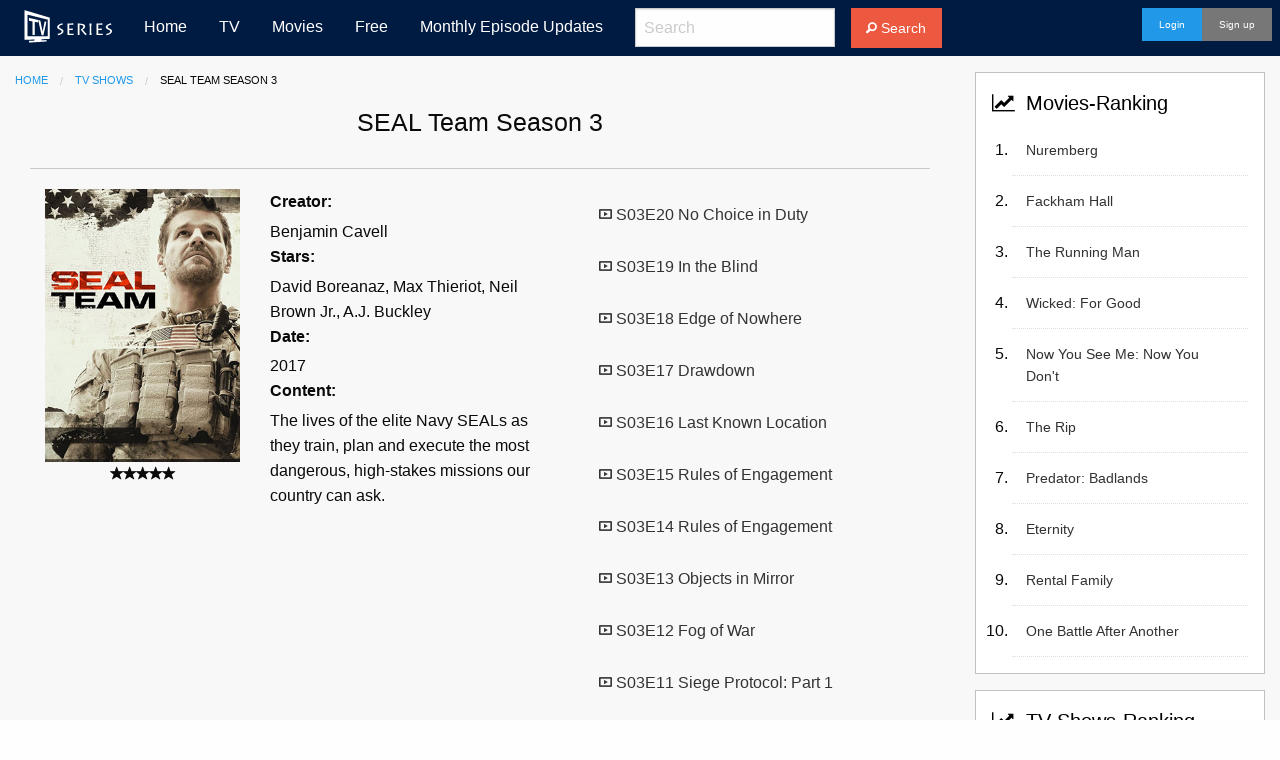

--- FILE ---
content_type: text/html
request_url: https://www.tvseries.net/tvshows/2017/SEAL-Team-Season-3.html
body_size: 8135
content:

<!DOCTYPE html>
<!--[if IE 9]><html class="lt-ie10" lang="en" > <![endif]-->
<html class="no-js" lang="en">
<head>

    <!-- If you delete this meta tag World War Z will become a reality -->
    <meta name="viewport" content="width=device-width, initial-scale=1.0">
    <meta http-equiv="Content-Type" content="text/html; charset=utf-8" />
    <meta name="description" content="TV series online offers HD streaming of top rated TV shows and movies. It hosts 400 plus full-length TV shows and 3000 plus movies. Newly-aired TV shows will be available shortly on TV series online. A best choice for you to watch top box office movies and follow your favorite TV shows on TV series online. "/>
    <meta name="keywords" content="tv series,free tv series,free movies online,tv online,tv links,tv links movies,free tv shows,watch tv shows online,watch tv shows online free"/>

    <link rel="icon" href="/img/favicon.ico">
    <title>TV series online</title>

    <!-- If you are using the CSS version, only link these 2 files, you may add app.css to use for your overrides if you like -->
    <link rel="stylesheet" href="/css/foundation.css">
    <link rel="stylesheet" href="/css/foundation-icons/foundation-icons.css">
    <link rel="stylesheet" href="/css/icon.css">

    <!-- If you are using the gem version, you need this only -->
    <link rel="stylesheet" href="/css/style.css">
    <link rel="stylesheet" href="/javascript/autocomplete/jquery-ui.min.css">
    <style>
        .ui-autocomplete-category {
            font-weight: bold;
            padding: .2em .4em;
            margin: .8em 0 .2em;
            line-height: 1.5;
        }
    </style>
    <style>
        .ui-autocomplete-keyword {
            font-color: red;
        }
    </style>


    <script src="/css.php"></script>
    <script src="/js/jquery.min.js"></script>
    <script src="/javascript/autocomplete/jquery-ui.min.js"></script>
    <!--<script src="https://code.jquery.com/jquery-3.6.0.min.js"></script>-->
    <!--<script src="/js/common/common.js"></script>
    <script src="/js/common/common_m.js"></script>-->
    <script src="/js/vendor/modernizr.js"></script>
    <script src="/javascript/globalfunction.js"></script>
<body>
<!--Page head -->
<div class="show-for-small-only" data-sticky-container>
    <div class="top-bar-container" data-sticky data-options="marginTop: 0; stickyOn: small;">
        <div class="title-bar">
            <ul class="menu icon-top expanded">
                <li><a href="#" data-toggle="offCanvasLeft" aria-expanded="false" aria-controls="offCanvasLeft" style="padding:0px; margin:0px;"><img src="/img/logo.svg" class="logo"></a></li>
                <li><a href="#" data-toggle="offCanvasLeft" aria-expanded="false" aria-controls="offCanvasLeft"><i class="fi-list" style="font-size:2rem;"></i></a></li>
                <li><a href="#" data-open="exampleModal1"><i class="fi-magnifying-glass" style="font-size:2rem;"></i></a></li>
                <li><a href="#" data-toggle="offCanvasRight" aria-expanded="false" aria-controls="offCanvasRight"><i class="step fi-torso" style="font-size:2rem;"></i></a></li>
            </ul>
        </div>
    </div>
</div>
<div class="hide-for-small-only" data-sticky-container>
    <div class="sticky" data-sticky data-options="marginTop: 0; stickyOn: small;">
        <div class="top-bar">
            <div class="top-bar-left">
                <ul class="menu icon-top hide-for-large">
                    <li><a style="padding:0px;" href="#" data-toggle="offCanvasLeft" aria-expanded="false" aria-controls="offCanvasLeft"><i class="fi-list" style="font-size:2rem;"></i></a></li>
                    <li><a style="padding:0px;" href="#" data-toggle="offCanvasLeft" aria-expanded="false" aria-controls="offCanvasLeft"><img src="/img/logo.svg" class="logo"></a></li>
                </ul>
                <ul class="dropdown menu hide-for-medium-only" data-dropdown-menu>
                    <li><img src="/img/logo.svg" class="logo"></li>
                    <li id="menu1"><a href="/index.html">Home</a></li>
                    <li id="menu2"><a href="/tv.html">TV</a></li>
                    <li id="menu3"><a href="/movie.html">Movies</a></li>
                    <li id="menu4"><a href="/free.html">Free</a></li>
                    <li id="menu5"><a href="/index.php?cmso=notice">Monthly Episode Updates</a></li>
                </ul>
            </div>
            <div class="top-bar-left" style="margin-left:1rem;">
                <ul class="menu">
                    <li><input  id="keyword" name="keyword" type="text" placeholder="Search" style="color:#000!important;"></li>
                    <li><button id="search" type="button" class="alert button"><i class="fi-magnifying-glass"></i> Search</button></li>
                </ul>
            </div>
            <div class="top-bar-right">
                <!--pc下的登录状态区-->
                <ul class="menu">
                    <li id="login_bar_a"></li>
                    <li id="login_bar_c"></li>
                    <li id="login_bar_b"></li>
                </ul>
                <!--pc下的登录状态区-->
            </div>
        </div>
    </div>
</div>

<div class="off-canvas-wrapper" style="background-color: #333333;">
    <div class="off-canvas-wrapper-inner" data-off-canvas-wrapper>
        <!-- off-canvas left menu -->
        <div class="off-canvas position-left" id="offCanvasLeft" data-off-canvas style="background-color: #444;">

            <!-- Menu -->
            <ul class="vertical menu">
                <li><a href="/index.html">Home</a></li>
                <li><a href="/tv.html">TV</a></li>
                <li><a href="/movie.html">Movies</a></li>
                <li><a href="/free.html">Free</a></li>
                <li><a href="/index.php?cmso=notice">Monthly Episode Updates</a></li>
            </ul>

        </div>
        <!-- off-canvas right menu -->
        <div class="off-canvas position-right" id="offCanvasRight" data-off-canvas data-position="right" style="background-color: #333333;">
            <!--手机下的登录状态区-->
            <ul class="vertical menu" id="login_bar_a_m">
            </ul>
            <!--手机下的登录状态区-->
        </div>

        <!-- search -->
        <div class="reveal" id="exampleModal1" data-reveal>
            <h2 id="modalTitle">search</h2>
            <form>
                <div class="row">
                    <div class="small-12 columns">
                        <label>
                            <!--<input type="text" placeholder="Find Stuff" aria-describedby="exampleHelpTex" data-abide-ignore>-->
                            <input id="keyword_m" name="keyword_m" type="text" placeholder="Find Stuff" aria-describedby="exampleHelpTex" data-abide-ignore>
                        </label>
                        <p class="help-text" id="exampleHelpTex">Please input the title of TV shows or movies which you want to watch.</p>
                    </div>
                </div>
                <div class="row">
                    <div class="text-center">
                        <!--<a href="#" class="button expanded"><i class="step fi-magnifying-glass"></i> Search</a>-->
                        <button id="search_m" class="postfix button expand" type="button"><i
                                class="step fi-magnifying-glass"></i> Search
                        </button>
                    </div>
                </div>
            </form>

            <button class="close-button" data-close aria-label="Close modal" type="button">
                <span aria-hidden="true">&times;</span>
            </button>
        </div>




        <script type="text/javascript">
            //页面加载的时候
            $(document).ready(
                function () {
                    $.extend({
                        getUrlVars: function () {
                            var vars = [], hash;
                            var hashes = window.location.href.slice(window.location.href.indexOf('?') + 1).split('&');
                            for (var i = 0; i < hashes.length; i++) {
                                hash = hashes[i].split('=');
                                vars.push(hash[0]);
                                vars[hash[0]] = hash[1];
                            }
                            return vars;
                        },
                        getUrlVar: function (name) {
                            return $.getUrlVars()[name];
                        }
                    });

                    var id = $.getUrlVar('id');

                    $("#m" + id).addClass("active");

                });
        </script>


        <script type="text/javascript">

            $(document).ready(function () {

                //alert(“tyina”);

                if (sessionStorage.getItem("refreshBackPage") === "1") {
                    sessionStorage.removeItem("refreshBackPage");
                    location.reload();
                }


                $.ajax({
                    type: 'GET',
                    url: '/login_infos.php',
                    dataType: 'json',
                    cache: false,
                    success: function (json) {

                        if (json.username != "") {


                           /* var username_temp = json.username;
                                var user_name = "";
                            if(username_temp.length > 10)
                            {
                               user_name = username_temp.substring(0,9)+"***";
                            }
                            else
                            {
                                user_name = username_temp;
                            }*/


                            //alert(json.msgnum);





                            if(json.msgnum > 0)
                            {
                                $("#login_bar_a").append("<a href='/profile.php?id=9'><i class='step fi-torso'></i><span class='show-for-large'>" + json.username + "</span></a>");
                                $("#login_bar_c").append("<a href='/profile.php?id=8'><i class='step fi-mail'><span class='secondary badge'>" + json.msgnum + "</span></i></a>");

                                //location.reload();
                            }
                            else
                            {
                                $("#login_bar_a").append("<a href='/profile.php?id=9'><i class='step fi-torso'></i><span class='show-for-large'>" + json.username + "</span></a>");
                                $("#login_bar_c").append("<a href='/profile.php?id=8'><i class='step fi-mail'></i></a>");

                                //location.reload();
                            }

                            $("#login_bar_b").append("<a href='/chkpass.php?action=exit'><i class='fi-power'></i></a></a>");
                            /*$("#user_info").append("" + json.username + "&nbsp;&nbsp;&nbsp;<span class='radius secondary label'>" + json.pts + "&nbsp;Pts</span>");*/
                            $("#login_bar_a_m").append("<li class='menu-text'>" + json.username + "</li>");
                            $("#login_bar_a_m").append("<li><a href='/profile.php?id=9'><i class='fi-list'></i> User Center</a></li>");
                            $("#login_bar_a_m").append("<li><a href='/profile.php?id=16'><i class='fi-list'></i> Edit Profile</a></li>");
                            $("#login_bar_a_m").append("<li><a href='/profile.php?id=2'><i class='fi-list'></i> Get Pts</a></li>");
                            $("#login_bar_a_m").append("<li><a href='/profile.php?id=3'><i class='fi-list'></i> Paylogs</a></li>");
                            $("#login_bar_a_m").append("<li><a href='/profile.php?id=10'><i class='fi-list'></i> My Favorites</a></li>");
                            $("#login_bar_a_m").append("<li><a href='/profile.php?id=5'><i class='fi-list'></i> Viewing Logs</a></li>");
                            if(json.msgnum > 0) {
                                $("#login_bar_a_m").append("<li><a href='/profile.php?id=8'><i class='fi-list'></i> Message <span class='secondary badge'>" + json.msgnum + "</span></a></li>");
                            }
                            else
                            {
                                $("#login_bar_a_m").append("<li><a href='/profile.php?id=8'><i class='fi-list'></i> Message </a></li>");
                            }
                            $("#login_bar_a_m").append("<li><a href='/profile.php?id=7'><i class='fi-list'></i> Reports</a></li>");
                            $("#login_bar_a_m").append("<li><a href='/chkpass.php?action=exit'><i class='fi-power'></i> Logout</a></li>");

                        }
                        else {

                            var fromUrl = encodeURIComponent(window.location.href);
                            var loginLink = "<a class='tiny button' href='/index.php?cmso=login&from=" + fromUrl + "' data-open='exampleModal2'>Login</a>";
                            $("#login_bar_a").append(loginLink);

                            //$("#login_bar_a").append("<a class='tiny button' href='/index.php?cmso=login&from=" + encodeURIComponent(location.href) data-open='exampleModal2'>Login</a>");
                            $("#login_bar_c").append("<a class='tiny secondary button' href='/index.php?cmso=register' data-open='exampleModal2'>Sign up</a>");
                            $("#login_bar_a_m").append("<li><a href='/index.php?cmso=login' data-open='exampleModal2'>Login</a></li>");
                            $("#login_bar_a_m").append("<li><a class='signup' href='/index.php?cmso=register' data-open='exampleModal2'>Sign up</a></li>");
                        }

                    }
                });


                $("#login_before").show();
                $("#login_after").hide();


                $.post("/logined.php", function (data) {

                    username = data;

                    if (username == "" || username == null) {

                        $("#login_before").show();
                        $("#login_after").hide();
                    }
                    else {

                        $("#login_before").hide();
                        $("#login_after").show();

                    }
                });

                $("#msg").hide();

                $.post("/login/getpm.php", function (data) {

                    msgnum = data;
                    //alert(msgnum);

                    if (msgnum > 0) {

                        $("#msg").show();
                        $("#msg").html("" + msgnum + "");

                    }
                    else {
                        $("#msg").hide();

                    }

                });


                $("#login_m").click(function (e) {
                    $('#messages_m').slideUp('fast');

                    $.post('/chkpass_m.php',
                        $('#login_m_forms').serialize() + '&action=' + $(event.target).attr('id'),
                        function (data) {
                            var code = $(data)[0].nodeName.toLowerCase();

                            if (code == 'success') {
                                window.history.go(-1);
                                window.location.reload(true);
                            }
                            else if (code == 'error') {

                                var id = parseInt($(data).attr('id'));

                                switch (id) {
                                    case 1:
                                        $('#messages_m').html('Invalid Username.');
                                        break;
                                    case 2:
                                        $('#messages_m').html('password is incorrect.');
                                        break;
                                    default:
                                        $('#messages_m').html('Unknown error occurred! Please contact the administrator to solve this problem.');
                                        break;
                                }
                            }
                            $('#messages_m').slideDown('fast');
                        });
                    return e.preventDefault();


                });


            });
        </script>


        <script>
            (function(i,s,o,g,r,a,m){i['GoogleAnalyticsObject']=r;i[r]=i[r]||function(){
                    (i[r].q=i[r].q||[]).push(arguments)},i[r].l=1*new Date();a=s.createElement(o),
                m=s.getElementsByTagName(o)[0];a.async=1;a.src=g;m.parentNode.insertBefore(a,m)
            })(window,document,'script','https://www.google-analytics.com/analytics.js','ga');

            ga('create', 'UA-616654-10', 'auto');
            ga('send', 'pageview');

        </script>
        <div id="page" class="off-canvas-content" data-off-canvas-content style="background-color: #f8f8f8;">
            <!-- Page content -->
            <div class="expanded row" style="padding-top:1em;">
                <div class="large-9 medium-8 columns">
                    <nav aria-label="You are here:" role="navigation">
                        <ul class="breadcrumbs">
                            <li><a href="/">Home</a></li>
                            <li><a href="/tv.html">TV Shows</a></li>
                                                        <li>SEAL Team Season 3</li>
                            

                        </ul>
                    </nav>
                    <div class="row">
                        <div class="large-12 columns">
                            <div class="row text-center">
                                                                <div class="small-12 column"><h4 class="">SEAL Team Season 3</h4></div>
                                

                            </div>
                            <hr>
                            <div class="medium-4 large-3 columns text-center">
                                                                <img alt="" src="http://img.tvseries.net/tvshows/2017/tt6473344_3.jpg" onerror="this.src='https://www.watchseries.net/thumbs/tvshows/2017/tt6473344.jpg'" >
                                

                                <span style="width:100%; display:block;"><i class='fi-star state-true'></i><i class='fi-star state-true'></i><i class='fi-star state-true'></i><i class='fi-star state-true'></i><i class='fi-star state-true'></i></span>
                            </div>
                            <div class="medium-8 large-4 columns">
                                <dl>
                                                                        <dt>Creator:</dt>
                                    <dd>Benjamin Cavell</dd>
                                    <dt>Stars: </dt>
                                    <dd>David Boreanaz, Max Thieriot, Neil Brown Jr., A.J. Buckley</dd>
                                    <dt>Date:</dt>
                                    <dd>2017</dd>
                                    <!--<dt>Rate:</dt>
                                    <dd><span id="rates" style="font-size:24px; padding:5px;" class="warning badge"></span></dd>-->
                                    <dt>Content: </dt>
                                    <dd>The lives of the elite Navy SEALs as they train, plan and execute the most dangerous, high-stakes missions our country can ask.</dd>
                                    

                                </dl>
                            </div>
                            <div class="medium-12 large-5 columns">
                                <div class="row">
                                                                        <div class="column"><a href="/tvplay/2017/SEAL-Team-Season-3/S03E20-No-Choice-in-Duty.html" class="text-list"><i class="step fi-play-video"></i> S03E20   No Choice in Duty <span id="tv94580"></span> </a> </div>
                                    
                                    <div class="column"><a href="/tvplay/2017/SEAL-Team-Season-3/S03E19-In-the-Blind.html" class="text-list"><i class="step fi-play-video"></i> S03E19   In the Blind <span id="tv94504"></span> </a> </div>
                                    
                                    <div class="column"><a href="/tvplay/2017/SEAL-Team-Season-3/S03E18-Edge-of-Nowhere.html" class="text-list"><i class="step fi-play-video"></i> S03E18   Edge of Nowhere <span id="tv94359"></span> </a> </div>
                                    
                                    <div class="column"><a href="/tvplay/2017/SEAL-Team-Season-3/S03E17-Drawdown.html" class="text-list"><i class="step fi-play-video"></i> S03E17   Drawdown <span id="tv94102"></span> </a> </div>
                                    
                                    <div class="column"><a href="/tvplay/2017/SEAL-Team-Season-3/S03E16-Last-Known-Location.html" class="text-list"><i class="step fi-play-video"></i> S03E16   Last Known Location <span id="tv93882"></span> </a> </div>
                                    
                                    <div class="column"><a href="/tvplay/2017/SEAL-Team-Season-3/S03E15-Rules-of-Engagement.html" class="text-list"><i class="step fi-play-video"></i> S03E15   Rules of Engagement <span id="tv93881"></span> </a> </div>
                                    
                                    <div class="column"><a href="/tvplay/2017/SEAL-Team-Season-3/S03E14-Rules-of-Engagement.html" class="text-list"><i class="step fi-play-video"></i> S03E14   Rules of Engagement <span id="tv93773"></span> </a> </div>
                                    
                                    <div class="column"><a href="/tvplay/2017/SEAL-Team-Season-3/S03E13-Objects-in-Mirror.html" class="text-list"><i class="step fi-play-video"></i> S03E13   Objects in Mirror <span id="tv93628"></span> </a> </div>
                                    
                                    <div class="column"><a href="/tvplay/2017/SEAL-Team-Season-3/S03E12-Fog-of-War.html" class="text-list"><i class="step fi-play-video"></i> S03E12   Fog of War <span id="tv93482"></span> </a> </div>
                                    
                                    <div class="column"><a href="/tvplay/2017/SEAL-Team-Season-3/S03E11-Siege-Protocol-Part-1.html" class="text-list"><i class="step fi-play-video"></i> S03E11   Siege Protocol: Part 1 <span id="tv93335"></span> </a> </div>
                                    
                                    <div class="column"><a href="/tvplay/2017/SEAL-Team-Season-3/S03E10-Unbecoming-an-Officer.html" class="text-list"><i class="step fi-play-video"></i> S03E10   Unbecoming an Officer <span id="tv92064"></span> </a> </div>
                                    
                                    <div class="column"><a href="/tvplay/2017/SEAL-Team-Season-3/S03E09-Kill-or-Cure.html" class="text-list"><i class="step fi-play-video"></i> S03E09   Kill or Cure <span id="tv91933"></span> </a> </div>
                                    
                                    <div class="column"><a href="/tvplay/2017/SEAL-Team-Season-3/S03E08-Danger-Crossing.html" class="text-list"><i class="step fi-play-video"></i> S03E08   Danger Crossing <span id="tv91872"></span> </a> </div>
                                    
                                    <div class="column"><a href="/tvplay/2017/SEAL-Team-Season-3/S03E07-The-Ones-You-Cant-See.html" class="text-list"><i class="step fi-play-video"></i> S03E07   The Ones You Can't See <span id="tv91651"></span> </a> </div>
                                    
                                    <div class="column"><a href="/tvplay/2017/SEAL-Team-Season-3/S03E06-All-Along-the-Watchtower-Part-2.html" class="text-list"><i class="step fi-play-video"></i> S03E06   All Along the Watchtower: Part 2 <span id="tv91425"></span> </a> </div>
                                    
                                    <div class="column"><a href="/tvplay/2017/SEAL-Team-Season-3/S03E05-All-Along-the-Watchtower-Part-1.html" class="text-list"><i class="step fi-play-video"></i> S03E05   All Along the Watchtower: Part 1 <span id="tv91311"></span> </a> </div>
                                    
                                    <div class="column"><a href="/tvplay/2017/SEAL-Team-Season-3/S03E04-The-Strength-of-the-Wolf.html" class="text-list"><i class="step fi-play-video"></i> S03E04   The Strength of the Wolf <span id="tv91140"></span> </a> </div>
                                    
                                    <div class="column"><a href="/tvplay/2017/SEAL-Team-Season-3/S03E03-Adapt-and-Overcome.html" class="text-list"><i class="step fi-play-video"></i> S03E03   Adapt and Overcome <span id="tv91015"></span> </a> </div>
                                    
                                    <div class="column"><a href="/tvplay/2017/SEAL-Team-Season-3/S03E02-Ignore-and-Override.html" class="text-list"><i class="step fi-play-video"></i> S03E02   Ignore and Override <span id="tv90827"></span> </a> </div>
                                    
                                    <div class="column"><a href="/tvplay/2017/SEAL-Team-Season-3/S03E01-Welcome-to-the-Refuge.html" class="text-list"><i class="step fi-play-video"></i> S03E01   Welcome to the Refuge <span id="tv90689"></span> </a> </div>
                                    

                                </div>
                            </div>
                        </div>
                    </div>
                    <div class="row">
                        <div class="large-12 columns">
                            <h4 class="list-heading m-top-1rem">Season</h4>
                            <div class="row small-up-1 medium-up-1 large-up-2">
                                                                <div class="column"><a href="/tvshows/2017/SEAL-Team-Season-7.html" class="text-list"><i class="step fi-play-video"></i> SEAL Team  <small>Season 7</small> <span class="right"><i class='fi-star state-true'></i><i class='fi-star state-true'></i><i class='fi-star state-true'></i><i class='fi-star state-true'></i><i class='fi-star state-true'></i></span></a></div>
                                
                                <div class="column"><a href="/tvshows/2017/SEAL-Team-Season-6.html" class="text-list"><i class="step fi-play-video"></i> SEAL Team  <small>Season 6</small> <span class="right"><i class='fi-star state-true'></i><i class='fi-star state-true'></i><i class='fi-star state-true'></i><i class='fi-star state-true'></i><i class='fi-star state-true'></i></span></a></div>
                                
                                <div class="column"><a href="/tvshows/2017/SEAL-Team-Season-5.html" class="text-list"><i class="step fi-play-video"></i> SEAL Team  <small>Season 5</small> <span class="right"><i class='fi-star state-true'></i><i class='fi-star state-true'></i><i class='fi-star state-true'></i><i class='fi-star state-true'></i><i class='fi-star state-true'></i></span></a></div>
                                
                                <div class="column"><a href="/tvshows/2017/SEAL-Team-Season-4.html" class="text-list"><i class="step fi-play-video"></i> SEAL Team  <small>Season 4</small> <span class="right"><i class='fi-star state-true'></i><i class='fi-star state-true'></i><i class='fi-star state-true'></i><i class='fi-star state-true'></i><i class='fi-star state-true'></i></span></a></div>
                                
                                <div class="column"><a href="/tvshows/2017/SEAL-Team-Season-3.html" class="text-list"><i class="step fi-play-video"></i> SEAL Team  <small>Season 3</small> <span class="right"><i class='fi-star state-true'></i><i class='fi-star state-true'></i><i class='fi-star state-true'></i><i class='fi-star state-true'></i><i class='fi-star state-true'></i></span></a></div>
                                
                                <div class="column"><a href="/tvshows/2017/SEAL-Team-Season-2.html" class="text-list"><i class="step fi-play-video"></i> SEAL Team  <small>Season 2</small> <span class="right"><i class='fi-star state-true'></i><i class='fi-star state-true'></i><i class='fi-star state-true'></i><i class='fi-star state-true'></i><i class='fi-star star-false'></i></span></a></div>
                                
                                <div class="column"><a href="/tvshows/2017/SEAL-Team-Season-1.html" class="text-list"><i class="step fi-play-video"></i> SEAL Team  <small>Season 1</small> <span class="right"><i class='fi-star state-true'></i><i class='fi-star state-true'></i><i class='fi-star state-true'></i><i class='fi-star state-true'></i><i class='fi-star state-true'></i></span></a></div>
                                

                            </div>
                        </div>
                    </div>
                    <div class="row">
                        <div class="large-12 columns">
                            <h4 class="list-heading m-top-1rem">Discuss</h4>
                            <div class="columns">
                                <div class="row">
                                    <div class="small-12 large-11 small-uncentered large-centered columns">
                                        <form id="comentform" name="comentform" method="post">
                                            <div>
                                                <h5><small>Post a comment within 500 characters</small></h5>
                                                <textarea id="content" name="content" class="form-control" rows="3" placeholder="Textarea"></textarea>
                                            </div>
                                            <div>
                                                <button type="button" class="button radius" onclick='submitcomment(1101433,"xumin_steven","xiaoxin");'>Submit</button> <span id="posting"></span>
                                            </div>
                                        </form>
                                    </div>
                                </div>
                                <div class="row">
                                    <div class="small-12 large-11 small-uncentered large-centered columns">
                                        <h4 id="ctotal"></h4>
                                        <ul id="clist" class="no-bullet">
                                        </ul>
                                        <ul id="pg" class="pagination text-center" role="navigation" aria-label="Pagination">
                                        </ul>
                                    </div>
                                </div>
                            </div>
                        </div>
                    </div>

                </div>
                <div class="large-3 medium-4 columns">
                    <div class="callout">
                        <h5 style="color:#000;"><i class="line chart icon"></i> Movies-Ranking</h5>
                        <ol class="ranking-list" id="movie_rank">
                        </ol>
                    </div>
                    <div class="callout">
                        <h5 style="color:#000;"><i class="line chart icon"></i> TV Shows-Ranking</h5>
                        <ol class="ranking-list" id="tv_rank">
                        </ol>
                    </div>
                </div>
            </div>

            <!-- Page foot -->
    

<div class="footer">
	<div class="container">
		<div class="row">
            <div class="span12" style="text-align:center;">
                <a href="/index.php?cmso=refund_policy">Refund Policy</a> ｜
                <a href="/index.php?cmso=privacy_policy">Privacy Policy</a> ｜
                <a href="/index.php?cmso=terms_of_use">Terms of Use</a> ｜
                <a href="/index.php?cmso=contact_us">Contact Us</a>
            </div>
			<div class="span12" style="text-align:center;">
                Copyright tvseries.net All rights reserved.
			</div>
        </div>
	</div>
</div>
<!-- end footer -->


<!-- Modal -->
<div id="myModal" class="modal hide fade" tabindex="-1" role="dialog" aria-labelledby="myModalLabel" aria-hidden="true">
<form action="/search_list.php?ad=advance" method="post">
  <div class="modal-header">
    <button type="button" class="close" data-dismiss="modal" aria-hidden="true">×</button>
    <h3 id="myModalLabel" style=" color:#000;">Advanced search</h3>
  </div>
  <div class="modal-body" style="background-color: #CCC;">
  <div class="widget">
	<div class="widget-content">
    <div class="tabbable">
        <ul class="nav nav-tabs">
            <li class="active"><a href="#tab3" data-toggle="tab">TV Series</a></li>
            <li class=""><a href="#tab4" data-toggle="tab">Movies</a></li>
        </ul>
        <div class="tab-content">
            <div class="tab-pane active" id="tab3">
			<div class="form-horizontal">
                    <fieldset>
                      <div class="control-group">
                        <label class="control-label" for="focusedInput">Genre</label>
                        <div class="controls">
                          												<label class="checkbox inline">
													  <input type="checkbox" id="type" name="type[]" class="checkbox style-0" value="40">
													  <span>Action</span> 
												</label>
																			<label class="checkbox inline">
													  <input type="checkbox" id="type" name="type[]" class="checkbox style-0" value="41">
													  <span>Comedy</span> 
												</label>
																			<label class="checkbox inline">
													  <input type="checkbox" id="type" name="type[]" class="checkbox style-0" value="42">
													  <span>Drama</span> 
												</label>
																			<label class="checkbox inline">
													  <input type="checkbox" id="type" name="type[]" class="checkbox style-0" value="43">
													  <span>Reality-TV</span> 
												</label>
																			<label class="checkbox inline">
													  <input type="checkbox" id="type" name="type[]" class="checkbox style-0" value="44">
													  <span>Sci-Fi</span> 
												</label>
																			<label class="checkbox inline">
													  <input type="checkbox" id="type" name="type[]" class="checkbox style-0" value="67">
													  <span>Animation</span> 
												</label>
																			<label class="checkbox inline">
													  <input type="checkbox" id="type" name="type[]" class="checkbox style-0" value="69">
													  <span>Adventure</span> 
												</label>
																			<label class="checkbox inline">
													  <input type="checkbox" id="type" name="type[]" class="checkbox style-0" value="70">
													  <span>Biography</span> 
												</label>
																			<label class="checkbox inline">
													  <input type="checkbox" id="type" name="type[]" class="checkbox style-0" value="71">
													  <span>Crime</span> 
												</label>
																			<label class="checkbox inline">
													  <input type="checkbox" id="type" name="type[]" class="checkbox style-0" value="72">
													  <span>Documentary</span> 
												</label>
																			<label class="checkbox inline">
													  <input type="checkbox" id="type" name="type[]" class="checkbox style-0" value="73">
													  <span>Family</span> 
												</label>
																			<label class="checkbox inline">
													  <input type="checkbox" id="type" name="type[]" class="checkbox style-0" value="74">
													  <span>Fantasy</span> 
												</label>
																			<label class="checkbox inline">
													  <input type="checkbox" id="type" name="type[]" class="checkbox style-0" value="75">
													  <span>Game-Show</span> 
												</label>
																			<label class="checkbox inline">
													  <input type="checkbox" id="type" name="type[]" class="checkbox style-0" value="76">
													  <span>History</span> 
												</label>
																			<label class="checkbox inline">
													  <input type="checkbox" id="type" name="type[]" class="checkbox style-0" value="77">
													  <span>Horror</span> 
												</label>
																			<label class="checkbox inline">
													  <input type="checkbox" id="type" name="type[]" class="checkbox style-0" value="78">
													  <span>Music</span> 
												</label>
																			<label class="checkbox inline">
													  <input type="checkbox" id="type" name="type[]" class="checkbox style-0" value="79">
													  <span>Musical</span> 
												</label>
																			<label class="checkbox inline">
													  <input type="checkbox" id="type" name="type[]" class="checkbox style-0" value="80">
													  <span>Mystery</span> 
												</label>
																			<label class="checkbox inline">
													  <input type="checkbox" id="type" name="type[]" class="checkbox style-0" value="81">
													  <span>News</span> 
												</label>
																			<label class="checkbox inline">
													  <input type="checkbox" id="type" name="type[]" class="checkbox style-0" value="82">
													  <span>Romance</span> 
												</label>
																			<label class="checkbox inline">
													  <input type="checkbox" id="type" name="type[]" class="checkbox style-0" value="83">
													  <span>Short</span> 
												</label>
																			<label class="checkbox inline">
													  <input type="checkbox" id="type" name="type[]" class="checkbox style-0" value="84">
													  <span>Sport</span> 
												</label>
																			<label class="checkbox inline">
													  <input type="checkbox" id="type" name="type[]" class="checkbox style-0" value="85">
													  <span>Talk-Show</span> 
												</label>
																			<label class="checkbox inline">
													  <input type="checkbox" id="type" name="type[]" class="checkbox style-0" value="86">
													  <span>Thriller</span> 
												</label>
																			<label class="checkbox inline">
													  <input type="checkbox" id="type" name="type[]" class="checkbox style-0" value="87">
													  <span>War</span> 
												</label>
																			<label class="checkbox inline">
													  <input type="checkbox" id="type" name="type[]" class="checkbox style-0" value="88">
													  <span>Western</span> 
												</label>
							                          </div>
                      </div>
                      <div class="control-group">
                        <label class="control-label" for="focusedInput">Title</label>
                        <div class="controls">
                          <input class="input-xlarge focused" id="Title" name="keyword" type="text">
                        </div>
                      </div>
                      <div class="control-group">
                        <label class="control-label" for="focusedInput">Actor</label>
                        <div class="controls">
                          <input class="input-xlarge focused" id="actors" name="actor" type="text" >
                        </div>
                      </div>
                      <div class="control-group">
                        <label class="control-label" for="focusedInput">Director</label>
                        <div class="controls">
                          <input class="input-xlarge focused" id="directors" name="director" type="text" >
                        </div>
                      </div>
                    </fieldset>
             </div>
            </div>
            <div class="tab-pane" id="tab4">
                <div class="form-horizontal">
                    <fieldset>
                      <div class="control-group">
                        <label class="control-label" for="focusedInput">Genre</label>
                        <div class="controls">
                          												<label class="checkbox inline">
													  <input type="checkbox" id="types" name="types[]" class="checkbox style-0" value="39">
													  <span>Adventure</span> 
												</label>
																		<label class="checkbox inline">
													  <input type="checkbox" id="types" name="types[]" class="checkbox style-0" value="38">
													  <span>Action</span> 
												</label>
																		<label class="checkbox inline">
													  <input type="checkbox" id="types" name="types[]" class="checkbox style-0" value="45">
													  <span>Animation</span> 
												</label>
																		<label class="checkbox inline">
													  <input type="checkbox" id="types" name="types[]" class="checkbox style-0" value="46">
													  <span>Biography</span> 
												</label>
																		<label class="checkbox inline">
													  <input type="checkbox" id="types" name="types[]" class="checkbox style-0" value="47">
													  <span>Comedy</span> 
												</label>
																		<label class="checkbox inline">
													  <input type="checkbox" id="types" name="types[]" class="checkbox style-0" value="48">
													  <span>Crime</span> 
												</label>
																		<label class="checkbox inline">
													  <input type="checkbox" id="types" name="types[]" class="checkbox style-0" value="49">
													  <span>Documentary</span> 
												</label>
																		<label class="checkbox inline">
													  <input type="checkbox" id="types" name="types[]" class="checkbox style-0" value="50">
													  <span>Drama</span> 
												</label>
																		<label class="checkbox inline">
													  <input type="checkbox" id="types" name="types[]" class="checkbox style-0" value="51">
													  <span>Family</span> 
												</label>
																		<label class="checkbox inline">
													  <input type="checkbox" id="types" name="types[]" class="checkbox style-0" value="52">
													  <span>Fantasy</span> 
												</label>
																		<label class="checkbox inline">
													  <input type="checkbox" id="types" name="types[]" class="checkbox style-0" value="54">
													  <span>History</span> 
												</label>
																		<label class="checkbox inline">
													  <input type="checkbox" id="types" name="types[]" class="checkbox style-0" value="55">
													  <span>Horror</span> 
												</label>
																		<label class="checkbox inline">
													  <input type="checkbox" id="types" name="types[]" class="checkbox style-0" value="57">
													  <span>Music</span> 
												</label>
																		<label class="checkbox inline">
													  <input type="checkbox" id="types" name="types[]" class="checkbox style-0" value="58">
													  <span>Musical</span> 
												</label>
																		<label class="checkbox inline">
													  <input type="checkbox" id="types" name="types[]" class="checkbox style-0" value="59">
													  <span>Mystery</span> 
												</label>
																		<label class="checkbox inline">
													  <input type="checkbox" id="types" name="types[]" class="checkbox style-0" value="60">
													  <span>Romance</span> 
												</label>
																		<label class="checkbox inline">
													  <input type="checkbox" id="types" name="types[]" class="checkbox style-0" value="61">
													  <span>Sci-Fi</span> 
												</label>
																		<label class="checkbox inline">
													  <input type="checkbox" id="types" name="types[]" class="checkbox style-0" value="62">
													  <span>Short</span> 
												</label>
																		<label class="checkbox inline">
													  <input type="checkbox" id="types" name="types[]" class="checkbox style-0" value="63">
													  <span>Sports</span> 
												</label>
																		<label class="checkbox inline">
													  <input type="checkbox" id="types" name="types[]" class="checkbox style-0" value="64">
													  <span>Thriller</span> 
												</label>
																		<label class="checkbox inline">
													  <input type="checkbox" id="types" name="types[]" class="checkbox style-0" value="65">
													  <span>War</span> 
												</label>
																		<label class="checkbox inline">
													  <input type="checkbox" id="types" name="types[]" class="checkbox style-0" value="66">
													  <span>Western</span> 
												</label>
																		<label class="checkbox inline">
													  <input type="checkbox" id="types" name="types[]" class="checkbox style-0" value="89">
													  <span>Game-Show</span> 
												</label>
																		<label class="checkbox inline">
													  <input type="checkbox" id="types" name="types[]" class="checkbox style-0" value="90">
													  <span>News</span> 
												</label>
																		<label class="checkbox inline">
													  <input type="checkbox" id="types" name="types[]" class="checkbox style-0" value="91">
													  <span>Talk-Show</span> 
												</label>
																		<label class="checkbox inline">
													  <input type="checkbox" id="types" name="types[]" class="checkbox style-0" value="92">
													  <span>Reality</span> 
												</label>
						                      
                        </div>
                      </div>
                      <div class="control-group">
                        <label class="control-label" for="focusedInput">Title</label>
                        <div class="controls">
                          <input class="input-xlarge focused" id="Title" name="keywords" type="text">
                        </div>
                      </div>
                      <div class="control-group">
                        <label class="control-label" for="focusedInput">Actor</label>
                        <div class="controls">
                          <input class="input-xlarge focused" id="actors" name="actors" type="text" >
                        </div>
                      </div>
                      <div class="control-group">
                        <label class="control-label" for="focusedInput">Director</label>
                        <div class="controls">
                          <input class="input-xlarge focused" id="directors" name="directors" type="text" >
                        </div>
                      </div>
                    </fieldset>              
            	</div>
            </div>
        </div>
    </div>
    </div>
  </div>
  </div>
  <div class="modal-footer">
    <input id="advance" name="advance" value="1" type="hidden" />
    <button class="btn btn-primary" type="submit"><i class="icon-search icon-white"></i> Search</button>
    <button class="btn" data-dismiss="modal" aria-hidden="true">Cancel</button>
  </div>
  </form>
 </div>

 <!--<script>
  (function(i,s,o,g,r,a,m){i['GoogleAnalyticsObject']=r;i[r]=i[r]||function(){
  (i[r].q=i[r].q||[]).push(arguments)},i[r].l=1*new Date();a=s.createElement(o),
  m=s.getElementsByTagName(o)[0];a.async=1;a.src=g;m.parentNode.insertBefore(a,m)
  })(window,document,'script','//www.google-analytics.com/analytics.js','ga');

  ga('create', 'UA-616654-13', 'auto');
  ga('send', 'pageview');

</script>-->        </div>
    </div>
</div>




<!--<script src="/js/vendor/jquery.js"></script>-->
<script src="/js/vendor/what-input.js"></script>
<script src="/js/vendor/foundation.js"></script>

<script>
    $(document).foundation();
    $(document).foundation('offcanvas', 'reflow');
</script>

<script>

    $(document).ready(function() {
        var isUserName = "";
        $('#movie_rank').load('/movielist/movie_rank.html');
        $('#tv_rank').load('/tvlist/tv_rank.html');


        var anArray = new Array();
        var anArray =  "94580|94504|94359|94102|93882|93881|93773|93628|93482|93335|92064|91933|91872|91651|91425|91311|91140|91015|90827|90689";
        var movid =  "1101433";

        var urlid = anArray.split("|");



        for(var i=0;i<urlid.length;i++) {


            res = $.ajax({url: "/showpoint_tv.php?action=send&movid=" + movid + "&urlid=" + urlid[i], async: false});

            rs = res.responseText;


            arr = rs.split('|');



            if (arr[0] == 0 || arr[1] <= 3) {

                $("#tv" + urlid[i]).addClass("alert badge label-free");
                $("#tv" + urlid[i]).html("Free");
            }
        }


        var ratedata = $.ajax({url:"/movieplay_rate.php?imdb=tt6473344",cache:false,async:false});

        rates = ratedata.responseText;

        $('#rates').append(rates);

        $.post( "/logined.php", function(data) {
            username = data;

            if(username == "" || username == null)
            {
                $("#posting").html("");
            }
            else
            {
                $("#posting").html("Posting as "+username+" (Not you?)");
            }

        });

        $("#keyword").keydown(function(event){

            if(event.keyCode == 13)
            {
                var keyword = $("#keyword").val();
                window.location.href = "/search_list.php?keyword_main="+escape(keyword)+"&type=0";
                event.preventDefault();
            }
        });



        $("#search").click(function(){

            var select_val = $('#search_type :selected').val();
            var keyword = $("#keyword").val();

            window.location.href = "/search_list.php?keyword_main="+escape(keyword)+"&type=0";

        });

        $("#keyword_m").keydown(function(event){

            if(event.keyCode == 13)
            {
                var keyword = $("#keyword_m").val();
                window.location.href = "/search_list.php?keyword_main="+escape(keyword)+"&type=0";
                event.preventDefault();

            }
        });

        $("#search_m").click(function(){

            var select_val = $('#search_type :selected').val();
            var keyword = $("#keyword_m").val();
            window.location.href = "/search_list.php?keyword_main="+escape(keyword)+"&type=0";
        });


    });

</script>
<script language="javascript">

    dopage(1101433)

</script>
<script language="javascript">
    document.title = "SEAL Team - TV series online";
</script>

<script defer src="https://static.cloudflareinsights.com/beacon.min.js/vcd15cbe7772f49c399c6a5babf22c1241717689176015" integrity="sha512-ZpsOmlRQV6y907TI0dKBHq9Md29nnaEIPlkf84rnaERnq6zvWvPUqr2ft8M1aS28oN72PdrCzSjY4U6VaAw1EQ==" data-cf-beacon='{"version":"2024.11.0","token":"dd48eabb55134288b144329f3fbd5a05","r":1,"server_timing":{"name":{"cfCacheStatus":true,"cfEdge":true,"cfExtPri":true,"cfL4":true,"cfOrigin":true,"cfSpeedBrain":true},"location_startswith":null}}' crossorigin="anonymous"></script>
</body>
</html>

--- FILE ---
content_type: text/html; charset=UTF-8
request_url: https://www.tvseries.net/getcomment.php?page=1&movid=1101433
body_size: -333
content:

201%=+=%%=+=%0%=+=%

--- FILE ---
content_type: text/html
request_url: https://www.tvseries.net/movielist/movie_rank.html
body_size: -220
content:
<li><a href="/movies/2025/Nuremberg.html">Nuremberg</a></li>

<li><a href="/movies/2025/Fackham-Hall.html">Fackham Hall</a></li>

<li><a href="/movies/2025/The-Running-Man.html">The Running Man</a></li>

<li><a href="/movies/2025/Wicked-For-Good.html">Wicked: For Good</a></li>

<li><a href="/movies/2025/Now-You-See-Me-Now-You-Dont.html">Now You See Me: Now You Don't</a></li>

<li><a href="/movies/2026/The-Rip.html">The Rip</a></li>

<li><a href="/movies/2025/Predator-Badlands.html">Predator: Badlands</a></li>

<li><a href="/movies/2025/Eternity.html">Eternity</a></li>

<li><a href="/movies/2025/Rental-Family.html">Rental Family</a></li>

<li><a href="/movies/2025/One-Battle-After-Another.html">One Battle After Another</a></li>



--- FILE ---
content_type: text/html
request_url: https://www.tvseries.net/tvlist/tv_rank.html
body_size: -122
content:
<li><a href="/tvshows/2024/Landman-Season-2.html">Landman Season 2</a></li>

<li><a href="/tvshows/1999/Law-and-Order-Special-Victims-Unit-Season-9.html">Law & Order: Special Victims Unit Season 9</a></li>

<li><a href="/tvshows/2016/The-Night-Manager-Season-2.html">The Night Manager Season 2</a></li>

<li><a href="/tvshows/2005/Greys-Anatomy-Season-9.html">Grey's Anatomy Season 9</a></li>

<li><a href="/tvshows/2012/Chicago-Fire-Season-9.html">Chicago Fire Season 9</a></li>

<li><a href="/tvshows/2025/The-Copenhagen-Test-Season-1.html">The Copenhagen Test Season 1</a></li>

<li><a href="/tvshows/2025/Heated-Rivalry-Season-1.html">Heated Rivalry Season 1</a></li>

<li><a href="/tvshows/2025/The-Pitt-Season-2.html">The Pitt Season 2</a></li>

<li><a href="/tvshows/2000/Survivor-Season-9.html">Survivor Season 9</a></li>

<li><a href="/tvshows/2024/Fallout-Season-2.html">Fallout Season 2</a></li>



--- FILE ---
content_type: text/html; charset=UTF-8
request_url: https://www.tvseries.net/showpoint_tv.php?action=send&movid=1101433&urlid=94580
body_size: -411
content:
15|20

--- FILE ---
content_type: text/html; charset=UTF-8
request_url: https://www.tvseries.net/showpoint_tv.php?action=send&movid=1101433&urlid=94504
body_size: -475
content:
15|19

--- FILE ---
content_type: text/html; charset=UTF-8
request_url: https://www.tvseries.net/showpoint_tv.php?action=send&movid=1101433&urlid=94359
body_size: -476
content:
15|18

--- FILE ---
content_type: text/html; charset=UTF-8
request_url: https://www.tvseries.net/showpoint_tv.php?action=send&movid=1101433&urlid=94102
body_size: -403
content:
15|17

--- FILE ---
content_type: text/html; charset=UTF-8
request_url: https://www.tvseries.net/showpoint_tv.php?action=send&movid=1101433&urlid=93882
body_size: -408
content:
15|16

--- FILE ---
content_type: text/html; charset=UTF-8
request_url: https://www.tvseries.net/showpoint_tv.php?action=send&movid=1101433&urlid=93881
body_size: -454
content:
15|15

--- FILE ---
content_type: text/html; charset=UTF-8
request_url: https://www.tvseries.net/showpoint_tv.php?action=send&movid=1101433&urlid=93773
body_size: -410
content:
15|14

--- FILE ---
content_type: text/html; charset=UTF-8
request_url: https://www.tvseries.net/showpoint_tv.php?action=send&movid=1101433&urlid=93628
body_size: -477
content:
15|13

--- FILE ---
content_type: text/html; charset=UTF-8
request_url: https://www.tvseries.net/showpoint_tv.php?action=send&movid=1101433&urlid=93482
body_size: -474
content:
15|12

--- FILE ---
content_type: text/html; charset=UTF-8
request_url: https://www.tvseries.net/showpoint_tv.php?action=send&movid=1101433&urlid=93335
body_size: -473
content:
15|11

--- FILE ---
content_type: text/html; charset=UTF-8
request_url: https://www.tvseries.net/showpoint_tv.php?action=send&movid=1101433&urlid=92064
body_size: -473
content:
15|10

--- FILE ---
content_type: text/html; charset=UTF-8
request_url: https://www.tvseries.net/showpoint_tv.php?action=send&movid=1101433&urlid=91933
body_size: -410
content:
15|9

--- FILE ---
content_type: text/html; charset=UTF-8
request_url: https://www.tvseries.net/showpoint_tv.php?action=send&movid=1101433&urlid=91872
body_size: -475
content:
15|8

--- FILE ---
content_type: text/html; charset=UTF-8
request_url: https://www.tvseries.net/showpoint_tv.php?action=send&movid=1101433&urlid=91651
body_size: -475
content:
15|7

--- FILE ---
content_type: text/html; charset=UTF-8
request_url: https://www.tvseries.net/showpoint_tv.php?action=send&movid=1101433&urlid=91425
body_size: -382
content:
15|6

--- FILE ---
content_type: text/html; charset=UTF-8
request_url: https://www.tvseries.net/showpoint_tv.php?action=send&movid=1101433&urlid=91311
body_size: -408
content:
15|5

--- FILE ---
content_type: text/html; charset=UTF-8
request_url: https://www.tvseries.net/showpoint_tv.php?action=send&movid=1101433&urlid=91140
body_size: -474
content:
15|4

--- FILE ---
content_type: text/html; charset=UTF-8
request_url: https://www.tvseries.net/showpoint_tv.php?action=send&movid=1101433&urlid=91015
body_size: -434
content:
15|3

--- FILE ---
content_type: text/html; charset=UTF-8
request_url: https://www.tvseries.net/showpoint_tv.php?action=send&movid=1101433&urlid=90827
body_size: -476
content:
15|2

--- FILE ---
content_type: text/html; charset=UTF-8
request_url: https://www.tvseries.net/showpoint_tv.php?action=send&movid=1101433&urlid=90689
body_size: -475
content:
15|1

--- FILE ---
content_type: text/html;charset=utf-8
request_url: https://www.tvseries.net/movieplay_rate.php?imdb=tt6473344&_=1769383804711
body_size: -457
content:
n/A

--- FILE ---
content_type: text/html; charset=UTF-8
request_url: https://www.tvseries.net/getstars.php?code=5|1101433
body_size: -372
content:
600|10.|2|<i class='fi-star state-true'></i><i class='fi-star state-true'></i><i class='fi-star state-true'></i><i class='fi-star state-true'></i><i class='fi-star state-true'></i>

--- FILE ---
content_type: text/css
request_url: https://www.tvseries.net/css/icon.css
body_size: 10645
content:
/*!
 * # Semantic UI 2.2.10 - Icon
 * http://github.com/semantic-org/semantic-ui/
 *
 *
 * Released under the MIT license
 * http://opensource.org/licenses/MIT
 *
 */


/*******************************
             Icon
*******************************/

@font-face {
  font-family: 'Icons';
  src: url("./assets/fonts/icons.eot");
  src: url("./assets/fonts/icons.eot?#iefix") format('embedded-opentype'), url("./assets/fonts/icons.woff2") format('woff2'), url("./assets/fonts/icons.woff") format('woff'), url("./assets/fonts/icons.ttf") format('truetype'), url("./assets/fonts/icons.svg#icons") format('svg');
  font-style: normal;
  font-weight: normal;
  font-variant: normal;
  text-decoration: inherit;
  text-transform: none;
}
i.icon {
  display: inline-block;
  opacity: 1;
  margin: 0em 0.25rem 0em 0em;
  width: 1.18em;
  height: 1em;
  font-family: 'Icons';
  font-style: normal;
  font-weight: normal;
  text-decoration: inherit;
  text-align: center;
  speak: none;
  font-smoothing: antialiased;
  -moz-osx-font-smoothing: grayscale;
  -webkit-font-smoothing: antialiased;
  -webkit-backface-visibility: hidden;
          backface-visibility: hidden;
}
i.icon:before {
  background: none !important;
}


/*******************************
             Types
*******************************/


/*--------------
    Loading
---------------*/

i.icon.loading {
  height: 1em;
  line-height: 1;
  -webkit-animation: icon-loading 2s linear infinite;
          animation: icon-loading 2s linear infinite;
}
@-webkit-keyframes icon-loading {
  from {
    -webkit-transform: rotate(0deg);
            transform: rotate(0deg);
  }
  to {
    -webkit-transform: rotate(360deg);
            transform: rotate(360deg);
  }
}
@keyframes icon-loading {
  from {
    -webkit-transform: rotate(0deg);
            transform: rotate(0deg);
  }
  to {
    -webkit-transform: rotate(360deg);
            transform: rotate(360deg);
  }
}


/*******************************
             States
*******************************/

i.icon.hover {
  opacity: 1 !important;
}
i.icon.active {
  opacity: 1 !important;
}
i.emphasized.icon {
  opacity: 1 !important;
}
i.disabled.icon {
  opacity: 0.45 !important;
}


/*******************************
           Variations
*******************************/


/*-------------------
        Fitted
--------------------*/

i.fitted.icon {
  width: auto;
  margin: 0em;
}

/*-------------------
         Link
--------------------*/

i.link.icon,
i.link.icons {
  cursor: pointer;
  opacity: 0.8;
  -webkit-transition: opacity 0.1s ease;
  transition: opacity 0.1s ease;
}
i.link.icon:hover,
i.link.icons:hover {
  opacity: 1 !important;
}

/*-------------------
      Circular
--------------------*/

i.circular.icon {
  border-radius: 500em !important;
  line-height: 1 !important;
  padding: 0.5em 0.5em !important;
  box-shadow: 0em 0em 0em 0.1em rgba(0, 0, 0, 0.1) inset;
  width: 2em !important;
  height: 2em !important;
}
i.circular.inverted.icon {
  border: none;
  box-shadow: none;
}

/*-------------------
      Flipped
--------------------*/

i.flipped.icon,
i.horizontally.flipped.icon {
  -webkit-transform: scale(-1, 1);
          transform: scale(-1, 1);
}
i.vertically.flipped.icon {
  -webkit-transform: scale(1, -1);
          transform: scale(1, -1);
}

/*-------------------
      Rotated
--------------------*/

i.rotated.icon,
i.right.rotated.icon,
i.clockwise.rotated.icon {
  -webkit-transform: rotate(90deg);
          transform: rotate(90deg);
}
i.left.rotated.icon,
i.counterclockwise.rotated.icon {
  -webkit-transform: rotate(-90deg);
          transform: rotate(-90deg);
}

/*-------------------
      Bordered
--------------------*/

i.bordered.icon {
  line-height: 1;
  vertical-align: baseline;
  width: 2em;
  height: 2em;
  padding: 0.5em 0.41em !important;
  box-shadow: 0em 0em 0em 0.1em rgba(0, 0, 0, 0.1) inset;
}
i.bordered.inverted.icon {
  border: none;
  box-shadow: none;
}

/*-------------------
      Inverted
--------------------*/


/* Inverted Shapes */
i.inverted.bordered.icon,
i.inverted.circular.icon {
  background-color: #1B1C1D !important;
  color: #FFFFFF !important;
}
i.inverted.icon {
  color: #FFFFFF;
}

/*-------------------
       Colors
--------------------*/


/* Red */
i.red.icon {
  color: #DB2828 !important;
}
i.inverted.red.icon {
  color: #FF695E !important;
}
i.inverted.bordered.red.icon,
i.inverted.circular.red.icon {
  background-color: #DB2828 !important;
  color: #FFFFFF !important;
}

/* Orange */
i.orange.icon {
  color: #F2711C !important;
}
i.inverted.orange.icon {
  color: #FF851B !important;
}
i.inverted.bordered.orange.icon,
i.inverted.circular.orange.icon {
  background-color: #F2711C !important;
  color: #FFFFFF !important;
}

/* Yellow */
i.yellow.icon {
  color: #FBBD08 !important;
}
i.inverted.yellow.icon {
  color: #FFE21F !important;
}
i.inverted.bordered.yellow.icon,
i.inverted.circular.yellow.icon {
  background-color: #FBBD08 !important;
  color: #FFFFFF !important;
}

/* Olive */
i.olive.icon {
  color: #B5CC18 !important;
}
i.inverted.olive.icon {
  color: #D9E778 !important;
}
i.inverted.bordered.olive.icon,
i.inverted.circular.olive.icon {
  background-color: #B5CC18 !important;
  color: #FFFFFF !important;
}

/* Green */
i.green.icon {
  color: #21BA45 !important;
}
i.inverted.green.icon {
  color: #2ECC40 !important;
}
i.inverted.bordered.green.icon,
i.inverted.circular.green.icon {
  background-color: #21BA45 !important;
  color: #FFFFFF !important;
}

/* Teal */
i.teal.icon {
  color: #00B5AD !important;
}
i.inverted.teal.icon {
  color: #6DFFFF !important;
}
i.inverted.bordered.teal.icon,
i.inverted.circular.teal.icon {
  background-color: #00B5AD !important;
  color: #FFFFFF !important;
}

/* Blue */
i.blue.icon {
  color: #2185D0 !important;
}
i.inverted.blue.icon {
  color: #54C8FF !important;
}
i.inverted.bordered.blue.icon,
i.inverted.circular.blue.icon {
  background-color: #2185D0 !important;
  color: #FFFFFF !important;
}

/* Violet */
i.violet.icon {
  color: #6435C9 !important;
}
i.inverted.violet.icon {
  color: #A291FB !important;
}
i.inverted.bordered.violet.icon,
i.inverted.circular.violet.icon {
  background-color: #6435C9 !important;
  color: #FFFFFF !important;
}

/* Purple */
i.purple.icon {
  color: #A333C8 !important;
}
i.inverted.purple.icon {
  color: #DC73FF !important;
}
i.inverted.bordered.purple.icon,
i.inverted.circular.purple.icon {
  background-color: #A333C8 !important;
  color: #FFFFFF !important;
}

/* Pink */
i.pink.icon {
  color: #E03997 !important;
}
i.inverted.pink.icon {
  color: #FF8EDF !important;
}
i.inverted.bordered.pink.icon,
i.inverted.circular.pink.icon {
  background-color: #E03997 !important;
  color: #FFFFFF !important;
}

/* Brown */
i.brown.icon {
  color: #A5673F !important;
}
i.inverted.brown.icon {
  color: #D67C1C !important;
}
i.inverted.bordered.brown.icon,
i.inverted.circular.brown.icon {
  background-color: #A5673F !important;
  color: #FFFFFF !important;
}

/* Grey */
i.grey.icon {
  color: #767676 !important;
}
i.inverted.grey.icon {
  color: #DCDDDE !important;
}
i.inverted.bordered.grey.icon,
i.inverted.circular.grey.icon {
  background-color: #767676 !important;
  color: #FFFFFF !important;
}

/* Black */
i.black.icon {
  color: #1B1C1D !important;
}
i.inverted.black.icon {
  color: #545454 !important;
}
i.inverted.bordered.black.icon,
i.inverted.circular.black.icon {
  background-color: #1B1C1D !important;
  color: #FFFFFF !important;
}

/*-------------------
        Sizes
--------------------*/

i.mini.icon,
i.mini.icons {
  line-height: 1;
  font-size: 0.4em;
}
i.tiny.icon,
i.tiny.icons {
  line-height: 1;
  font-size: 0.5em;
}
i.small.icon,
i.small.icons {
  line-height: 1;
  font-size: 0.75em;
}
i.icon,
i.icons {
  font-size: 1em;
}
i.large.icon,
i.large.icons {
  line-height: 1;
  vertical-align: middle;
  font-size: 1.5em;
}
i.big.icon,
i.big.icons {
  line-height: 1;
  vertical-align: middle;
  font-size: 2em;
}
i.huge.icon,
i.huge.icons {
  line-height: 1;
  vertical-align: middle;
  font-size: 4em;
}
i.massive.icon,
i.massive.icons {
  line-height: 1;
  vertical-align: middle;
  font-size: 8em;
}


/*******************************
            Groups
*******************************/

i.icons {
  display: inline-block;
  position: relative;
  line-height: 1;
}
i.icons .icon {
  position: absolute;
  top: 50%;
  left: 50%;
  -webkit-transform: translateX(-50%) translateY(-50%);
          transform: translateX(-50%) translateY(-50%);
  margin: 0em;
  margin: 0;
}
i.icons .icon:first-child {
  position: static;
  width: auto;
  height: auto;
  vertical-align: top;
  -webkit-transform: none;
          transform: none;
  margin-right: 0.25rem;
}

/* Corner Icon */
i.icons .corner.icon {
  top: auto;
  left: auto;
  right: 0;
  bottom: 0;
  -webkit-transform: none;
          transform: none;
  font-size: 0.45em;
  text-shadow: -1px -1px 0 #FFFFFF, 1px -1px 0 #FFFFFF, -1px 1px 0 #FFFFFF, 1px 1px 0 #FFFFFF;
}
i.icons .inverted.corner.icon {
  text-shadow: -1px -1px 0 #1B1C1D, 1px -1px 0 #1B1C1D, -1px 1px 0 #1B1C1D, 1px 1px 0 #1B1C1D;
}
/*
 * Font Awesome 4.7.0 by @davegandy - http://fontawesome.io - @fontawesome
 * License - http://fontawesome.io/license (Font: SIL OFL 1.1, CSS: MIT License)
 */


/*******************************

Semantic-UI integration of font-awesome :

///class names are separated
i.icon.circle => i.icon.circle
i.icon.circle-o => i.icon.circle.outline

//abbreviation are replaced by full letters:
i.icon.ellipsis-h => i.icon.ellipsis.horizontal
i.icon.ellipsis-v => i.icon.ellipsis.vertical
.alpha => .i.icon.alphabet
.asc => .i.icon.ascending
.desc => .i.icon.descending
.alt =>.alternate

ASCII order is conserved for easier maintenance.

Icons that only have one style 'outline', 'square' etc do not require this class
for instance `lemon icon` not `lemon outline icon` since there is only one lemon

*******************************/



/*******************************
            Icons
*******************************/


/* Web Content */
i.icon.search:before {
  content: "\f002";
}
i.icon.mail.outline:before {
  content: "\f003";
}
i.icon.signal:before {
  content: "\f012";
}
i.icon.setting:before {
  content: "\f013";
}
i.icon.home:before {
  content: "\f015";
}
i.icon.inbox:before {
  content: "\f01c";
}
i.icon.browser:before {
  content: "\f022";
}
i.icon.tag:before {
  content: "\f02b";
}
i.icon.tags:before {
  content: "\f02c";
}
i.icon.image:before {
  content: "\f03e";
}
i.icon.calendar:before {
  content: "\f073";
}
i.icon.comment:before {
  content: "\f075";
}
i.icon.shop:before {
  content: "\f07a";
}
i.icon.comments:before {
  content: "\f086";
}
i.icon.external:before {
  content: "\f08e";
}
i.icon.privacy:before {
  content: "\f084";
}
i.icon.settings:before {
  content: "\f085";
}
i.icon.comments:before {
  content: "\f086";
}
i.icon.external:before {
  content: "\f08e";
}
i.icon.trophy:before {
  content: "\f091";
}
i.icon.payment:before {
  content: "\f09d";
}
i.icon.feed:before {
  content: "\f09e";
}
i.icon.alarm.outline:before {
  content: "\f0a2";
}
i.icon.tasks:before {
  content: "\f0ae";
}
i.icon.cloud:before {
  content: "\f0c2";
}
i.icon.lab:before {
  content: "\f0c3";
}
i.icon.mail:before {
  content: "\f0e0";
}
i.icon.dashboard:before {
  content: "\f0e4";
}
i.icon.comment.outline:before {
  content: "\f0e5";
}
i.icon.comments.outline:before {
  content: "\f0e6";
}
i.icon.sitemap:before {
  content: "\f0e8";
}
i.icon.idea:before {
  content: "\f0eb";
}
i.icon.alarm:before {
  content: "\f0f3";
}
i.icon.terminal:before {
  content: "\f120";
}
i.icon.code:before {
  content: "\f121";
}
i.icon.protect:before {
  content: "\f132";
}
i.icon.calendar.outline:before {
  content: "\f133";
}
i.icon.ticket:before {
  content: "\f145";
}
i.icon.external.square:before {
  content: "\f14c";
}
i.icon.bug:before {
  content: "\f188";
}
i.icon.mail.square:before {
  content: "\f199";
}
i.icon.history:before {
  content: "\f1da";
}
i.icon.options:before {
  content: "\f1de";
}
i.icon.text.telephone:before {
  content: "\f1e4";
}
i.icon.find:before {
  content: "\f1e5";
}
i.icon.alarm.mute:before {
  content: "\f1f6";
}
i.icon.alarm.mute.outline:before {
  content: "\f1f7";
}
i.icon.copyright:before {
  content: "\f1f9";
}
i.icon.at:before {
  content: "\f1fa";
}
i.icon.eyedropper:before {
  content: "\f1fb";
}
i.icon.paint.brush:before {
  content: "\f1fc";
}
i.icon.heartbeat:before {
  content: "\f21e";
}
i.icon.mouse.pointer:before {
  content: "\f245";
}
i.icon.hourglass.empty:before {
  content: "\f250";
}
i.icon.hourglass.start:before {
  content: "\f251";
}
i.icon.hourglass.half:before {
  content: "\f252";
}
i.icon.hourglass.end:before {
  content: "\f253";
}
i.icon.hourglass.full:before {
  content: "\f254";
}
i.icon.hand.pointer:before {
  content: "\f25a";
}
i.icon.trademark:before {
  content: "\f25c";
}
i.icon.registered:before {
  content: "\f25d";
}
i.icon.creative.commons:before {
  content: "\f25e";
}
i.icon.add.to.calendar:before {
  content: "\f271";
}
i.icon.remove.from.calendar:before {
  content: "\f272";
}
i.icon.delete.calendar:before {
  content: "\f273";
}
i.icon.checked.calendar:before {
  content: "\f274";
}
i.icon.industry:before {
  content: "\f275";
}
i.icon.shopping.bag:before {
  content: "\f290";
}
i.icon.shopping.basket:before {
  content: "\f291";
}
i.icon.hashtag:before {
  content: "\f292";
}
i.icon.percent:before {
  content: "\f295";
}
i.icon.handshake:before {
  content: "\f2b5";
}
i.icon.open.envelope:before {
  content: "\f2b6";
}
i.icon.open.envelope.outline:before {
  content: "\f2b7";
}
i.icon.address.book:before {
  content: "\f2b9";
}
i.icon.address.book.outline:before {
  content: "\f2ba";
}
i.icon.address.card:before {
  content: "\f2bb";
}
i.icon.address.card.outline:before {
  content: "\f2bc";
}
i.icon.id.badge:before {
  content: "\f2c1";
}
i.icon.id.card:before {
  content: "\f2c2";
}
i.icon.id.card.outline:before {
  content: "\f2c3";
}
i.icon.podcast:before {
  content: "\f2ce";
}
i.icon.window.maximize:before {
  content: "\f2d0";
}
i.icon.window.minimize:before {
  content: "\f2d1";
}
i.icon.window.restore:before {
  content: "\f2d2";
}
i.icon.window.close:before {
  content: "\f2d3";
}
i.icon.window.close.outline:before {
  content: "\f2d4";
}

/* User Actions */
i.icon.wait:before {
  content: "\f017";
}
i.icon.download:before {
  content: "\f019";
}
i.icon.repeat:before {
  content: "\f01e";
}
i.icon.refresh:before {
  content: "\f021";
}
i.icon.lock:before {
  content: "\f023";
}
i.icon.bookmark:before {
  content: "\f02e";
}
i.icon.print:before {
  content: "\f02f";
}
i.icon.write:before {
  content: "\f040";
}
i.icon.adjust:before {
  content: "\f042";
}
i.icon.theme:before {
  content: "\f043";
}
i.icon.edit:before {
  content: "\f044";
}
i.icon.external.share:before {
  content: "\f045";
}
i.icon.ban:before {
  content: "\f05e";
}
i.icon.mail.forward:before {
  content: "\f064";
}
i.icon.share:before {
  content: "\f064";
}
i.icon.expand:before {
  content: "\f065";
}
i.icon.compress:before {
  content: "\f066";
}
i.icon.unhide:before {
  content: "\f06e";
}
i.icon.hide:before {
  content: "\f070";
}
i.icon.random:before {
  content: "\f074";
}
i.icon.retweet:before {
  content: "\f079";
}
i.icon.sign.out:before {
  content: "\f08b";
}
i.icon.pin:before {
  content: "\f08d";
}
i.icon.sign.in:before {
  content: "\f090";
}
i.icon.upload:before {
  content: "\f093";
}
i.icon.call:before {
  content: "\f095";
}
i.icon.remove.bookmark:before {
  content: "\f097";
}
i.icon.call.square:before {
  content: "\f098";
}
i.icon.unlock:before {
  content: "\f09c";
}
i.icon.configure:before {
  content: "\f0ad";
}
i.icon.filter:before {
  content: "\f0b0";
}
i.icon.wizard:before {
  content: "\f0d0";
}
i.icon.undo:before {
  content: "\f0e2";
}
i.icon.exchange:before {
  content: "\f0ec";
}
i.icon.cloud.download:before {
  content: "\f0ed";
}
i.icon.cloud.upload:before {
  content: "\f0ee";
}
i.icon.reply:before {
  content: "\f112";
}
i.icon.reply.all:before {
  content: "\f122";
}
i.icon.erase:before {
  content: "\f12d";
}
i.icon.unlock.alternate:before {
  content: "\f13e";
}
i.icon.write.square:before {
  content: "\f14b";
}
i.icon.share.square:before {
  content: "\f14d";
}
i.icon.archive:before {
  content: "\f187";
}
i.icon.translate:before {
  content: "\f1ab";
}
i.icon.recycle:before {
  content: "\f1b8";
}
i.icon.send:before {
  content: "\f1d8";
}
i.icon.send.outline:before {
  content: "\f1d9";
}
i.icon.share.alternate:before {
  content: "\f1e0";
}
i.icon.share.alternate.square:before {
  content: "\f1e1";
}
i.icon.add.to.cart:before {
  content: "\f217";
}
i.icon.in.cart:before {
  content: "\f218";
}
i.icon.add.user:before {
  content: "\f234";
}
i.icon.remove.user:before {
  content: "\f235";
}
i.icon.object.group:before {
  content: "\f247";
}
i.icon.object.ungroup:before {
  content: "\f248";
}
i.icon.clone:before {
  content: "\f24d";
}
i.icon.talk:before {
  content: "\f27a";
}
i.icon.talk.outline:before {
  content: "\f27b";
}

/* Messages */
i.icon.help.circle:before {
  content: "\f059";
}
i.icon.info.circle:before {
  content: "\f05a";
}
i.icon.warning.circle:before {
  content: "\f06a";
}
i.icon.warning.sign:before {
  content: "\f071";
}
i.icon.announcement:before {
  content: "\f0a1";
}
i.icon.help:before {
  content: "\f128";
}
i.icon.info:before {
  content: "\f129";
}
i.icon.warning:before {
  content: "\f12a";
}
i.icon.birthday:before {
  content: "\f1fd";
}
i.icon.help.circle.outline:before {
  content: "\f29c";
}

/* Users */
i.icon.user:before {
  content: "\f007";
}
i.icon.users:before {
  content: "\f0c0";
}
i.icon.doctor:before {
  content: "\f0f0";
}
i.icon.handicap:before {
  content: "\f193";
}
i.icon.student:before {
  content: "\f19d";
}
i.icon.child:before {
  content: "\f1ae";
}
i.icon.spy:before {
  content: "\f21b";
}
i.icon.user.circle:before {
  content: "\f2bd";
}
i.icon.user.circle.outline:before {
  content: "\f2be";
}
i.icon.user.outline:before {
  content: "\f2c0";
}

/* Gender & Sexuality */
i.icon.female:before {
  content: "\f182";
}
i.icon.male:before {
  content: "\f183";
}
i.icon.woman:before {
  content: "\f221";
}
i.icon.man:before {
  content: "\f222";
}
i.icon.non.binary.transgender:before {
  content: "\f223";
}
i.icon.intergender:before {
  content: "\f224";
}
i.icon.transgender:before {
  content: "\f225";
}
i.icon.lesbian:before {
  content: "\f226";
}
i.icon.gay:before {
  content: "\f227";
}
i.icon.heterosexual:before {
  content: "\f228";
}
i.icon.other.gender:before {
  content: "\f229";
}
i.icon.other.gender.vertical:before {
  content: "\f22a";
}
i.icon.other.gender.horizontal:before {
  content: "\f22b";
}
i.icon.neuter:before {
  content: "\f22c";
}
i.icon.genderless:before {
  content: "\f22d";
}

/* Accessibility */
i.icon.universal.access:before {
  content: "\f29a";
}
i.icon.wheelchair:before {
  content: "\f29b";
}
i.icon.blind:before {
  content: "\f29d";
}
i.icon.audio.description:before {
  content: "\f29e";
}
i.icon.volume.control.phone:before {
  content: "\f2a0";
}
i.icon.braille:before {
  content: "\f2a1";
}
i.icon.asl:before {
  content: "\f2a3";
}
i.icon.assistive.listening.systems:before {
  content: "\f2a2";
}
i.icon.deafness:before {
  content: "\f2a4";
}
i.icon.sign.language:before {
  content: "\f2a7";
}
i.icon.low.vision:before {
  content: "\f2a8";
}

/* View Adjustment */
i.icon.block.layout:before {
  content: "\f009";
}
i.icon.grid.layout:before {
  content: "\f00a";
}
i.icon.list.layout:before {
  content: "\f00b";
}
i.icon.zoom:before {
  content: "\f00e";
}
i.icon.zoom.out:before {
  content: "\f010";
}
i.icon.resize.vertical:before {
  content: "\f07d";
}
i.icon.resize.horizontal:before {
  content: "\f07e";
}
i.icon.maximize:before {
  content: "\f0b2";
}
i.icon.crop:before {
  content: "\f125";
}

/* Literal Objects */
i.icon.cocktail:before {
  content: "\f000";
}
i.icon.road:before {
  content: "\f018";
}
i.icon.flag:before {
  content: "\f024";
}
i.icon.book:before {
  content: "\f02d";
}
i.icon.gift:before {
  content: "\f06b";
}
i.icon.leaf:before {
  content: "\f06c";
}
i.icon.fire:before {
  content: "\f06d";
}
i.icon.plane:before {
  content: "\f072";
}
i.icon.magnet:before {
  content: "\f076";
}
i.icon.lemon:before {
  content: "\f094";
}
i.icon.world:before {
  content: "\f0ac";
}
i.icon.travel:before {
  content: "\f0b1";
}
i.icon.shipping:before {
  content: "\f0d1";
}
i.icon.money:before {
  content: "\f0d6";
}
i.icon.legal:before {
  content: "\f0e3";
}
i.icon.lightning:before {
  content: "\f0e7";
}
i.icon.umbrella:before {
  content: "\f0e9";
}
i.icon.treatment:before {
  content: "\f0f1";
}
i.icon.suitcase:before {
  content: "\f0f2";
}
i.icon.bar:before {
  content: "\f0fc";
}
i.icon.flag.outline:before {
  content: "\f11d";
}
i.icon.flag.checkered:before {
  content: "\f11e";
}
i.icon.puzzle:before {
  content: "\f12e";
}
i.icon.fire.extinguisher:before {
  content: "\f134";
}
i.icon.rocket:before {
  content: "\f135";
}
i.icon.anchor:before {
  content: "\f13d";
}
i.icon.bullseye:before {
  content: "\f140";
}
i.icon.sun:before {
  content: "\f185";
}
i.icon.moon:before {
  content: "\f186";
}
i.icon.fax:before {
  content: "\f1ac";
}
i.icon.life.ring:before {
  content: "\f1cd";
}
i.icon.bomb:before {
  content: "\f1e2";
}
i.icon.soccer:before {
  content: "\f1e3";
}
i.icon.calculator:before {
  content: "\f1ec";
}
i.icon.diamond:before {
  content: "\f219";
}
i.icon.sticky.note:before {
  content: "\f249";
}
i.icon.sticky.note.outline:before {
  content: "\f24a";
}
i.icon.law:before {
  content: "\f24e";
}
i.icon.hand.peace:before {
  content: "\f25b";
}
i.icon.hand.rock:before {
  content: "\f255";
}
i.icon.hand.paper:before {
  content: "\f256";
}
i.icon.hand.scissors:before {
  content: "\f257";
}
i.icon.hand.lizard:before {
  content: "\f258";
}
i.icon.hand.spock:before {
  content: "\f259";
}
i.icon.tv:before {
  content: "\f26c";
}
i.icon.thermometer.full:before {
  content: "\f2c7";
}
i.icon.thermometer.three.quarters:before {
  content: "\f2c8";
}
i.icon.thermometer.half:before {
  content: "\f2c9";
}
i.icon.thermometer.quarter:before {
  content: "\f2ca";
}
i.icon.thermometer.empty:before {
  content: "\f2cb";
}
i.icon.shower:before {
  content: "\f2cc";
}
i.icon.bathtub:before {
  content: "\f2cd";
}
i.icon.snowflake:before {
  content: "\f2dc";
}

/* Shapes */
i.icon.crosshairs:before {
  content: "\f05b";
}
i.icon.asterisk:before {
  content: "\f069";
}
i.icon.square.outline:before {
  content: "\f096";
}
i.icon.certificate:before {
  content: "\f0a3";
}
i.icon.square:before {
  content: "\f0c8";
}
i.icon.quote.left:before {
  content: "\f10d";
}
i.icon.quote.right:before {
  content: "\f10e";
}
i.icon.spinner:before {
  content: "\f110";
}
i.icon.circle:before {
  content: "\f111";
}
i.icon.ellipsis.horizontal:before {
  content: "\f141";
}
i.icon.ellipsis.vertical:before {
  content: "\f142";
}
i.icon.cube:before {
  content: "\f1b2";
}
i.icon.cubes:before {
  content: "\f1b3";
}
i.icon.circle.notched:before {
  content: "\f1ce";
}
i.icon.circle.thin:before {
  content: "\f1db";
}

/* Item Selection */
i.icon.checkmark:before {
  content: "\f00c";
}
i.icon.remove:before {
  content: "\f00d";
}
i.icon.checkmark.box:before {
  content: "\f046";
}
i.icon.move:before {
  content: "\f047";
}
i.icon.add.circle:before {
  content: "\f055";
}
i.icon.minus.circle:before {
  content: "\f056";
}
i.icon.remove.circle:before {
  content: "\f057";
}
i.icon.check.circle:before {
  content: "\f058";
}
i.icon.remove.circle.outline:before {
  content: "\f05c";
}
i.icon.check.circle.outline:before {
  content: "\f05d";
}
i.icon.plus:before {
  content: "\f067";
}
i.icon.minus:before {
  content: "\f068";
}
i.icon.add.square:before {
  content: "\f0fe";
}
i.icon.radio:before {
  content: "\f10c";
}
i.icon.minus.square:before {
  content: "\f146";
}
i.icon.minus.square.outline:before {
  content: "\f147";
}
i.icon.check.square:before {
  content: "\f14a";
}
i.icon.selected.radio:before {
  content: "\f192";
}
i.icon.plus.square.outline:before {
  content: "\f196";
}
i.icon.toggle.off:before {
  content: "\f204";
}
i.icon.toggle.on:before {
  content: "\f205";
}

/* Media */
i.icon.film:before {
  content: "\f008";
}
i.icon.sound:before {
  content: "\f025";
}
i.icon.photo:before {
  content: "\f030";
}
i.icon.bar.chart:before {
  content: "\f080";
}
i.icon.camera.retro:before {
  content: "\f083";
}
i.icon.newspaper:before {
  content: "\f1ea";
}
i.icon.area.chart:before {
  content: "\f1fe";
}
i.icon.pie.chart:before {
  content: "\f200";
}
i.icon.line.chart:before {
  content: "\f201";
}

/* Pointers */
i.icon.arrow.circle.outline.down:before {
  content: "\f01a";
}
i.icon.arrow.circle.outline.up:before {
  content: "\f01b";
}
i.icon.chevron.left:before {
  content: "\f053";
}
i.icon.chevron.right:before {
  content: "\f054";
}
i.icon.arrow.left:before {
  content: "\f060";
}
i.icon.arrow.right:before {
  content: "\f061";
}
i.icon.arrow.up:before {
  content: "\f062";
}
i.icon.arrow.down:before {
  content: "\f063";
}
i.icon.chevron.up:before {
  content: "\f077";
}
i.icon.chevron.down:before {
  content: "\f078";
}
i.icon.pointing.right:before {
  content: "\f0a4";
}
i.icon.pointing.left:before {
  content: "\f0a5";
}
i.icon.pointing.up:before {
  content: "\f0a6";
}
i.icon.pointing.down:before {
  content: "\f0a7";
}
i.icon.arrow.circle.left:before {
  content: "\f0a8";
}
i.icon.arrow.circle.right:before {
  content: "\f0a9";
}
i.icon.arrow.circle.up:before {
  content: "\f0aa";
}
i.icon.arrow.circle.down:before {
  content: "\f0ab";
}
i.icon.caret.down:before {
  content: "\f0d7";
}
i.icon.caret.up:before {
  content: "\f0d8";
}
i.icon.caret.left:before {
  content: "\f0d9";
}
i.icon.caret.right:before {
  content: "\f0da";
}
i.icon.angle.double.left:before {
  content: "\f100";
}
i.icon.angle.double.right:before {
  content: "\f101";
}
i.icon.angle.double.up:before {
  content: "\f102";
}
i.icon.angle.double.down:before {
  content: "\f103";
}
i.icon.angle.left:before {
  content: "\f104";
}
i.icon.angle.right:before {
  content: "\f105";
}
i.icon.angle.up:before {
  content: "\f106";
}
i.icon.angle.down:before {
  content: "\f107";
}
i.icon.chevron.circle.left:before {
  content: "\f137";
}
i.icon.chevron.circle.right:before {
  content: "\f138";
}
i.icon.chevron.circle.up:before {
  content: "\f139";
}
i.icon.chevron.circle.down:before {
  content: "\f13a";
}
i.icon.toggle.down:before {
  content: "\f150";
}
i.icon.toggle.up:before {
  content: "\f151";
}
i.icon.toggle.right:before {
  content: "\f152";
}
i.icon.long.arrow.down:before {
  content: "\f175";
}
i.icon.long.arrow.up:before {
  content: "\f176";
}
i.icon.long.arrow.left:before {
  content: "\f177";
}
i.icon.long.arrow.right:before {
  content: "\f178";
}
i.icon.arrow.circle.outline.right:before {
  content: "\f18e";
}
i.icon.arrow.circle.outline.left:before {
  content: "\f190";
}
i.icon.toggle.left:before {
  content: "\f191";
}

/* Mobile */
i.icon.tablet:before {
  content: "\f10a";
}
i.icon.mobile:before {
  content: "\f10b";
}
i.icon.battery.full:before {
  content: "\f240";
}
i.icon.battery.high:before {
  content: "\f241";
}
i.icon.battery.medium:before {
  content: "\f242";
}
i.icon.battery.low:before {
  content: "\f243";
}
i.icon.battery.empty:before {
  content: "\f244";
}

/* Computer */
i.icon.power:before {
  content: "\f011";
}
i.icon.trash.outline:before {
  content: "\f014";
}
i.icon.disk.outline:before {
  content: "\f0a0";
}
i.icon.desktop:before {
  content: "\f108";
}
i.icon.laptop:before {
  content: "\f109";
}
i.icon.game:before {
  content: "\f11b";
}
i.icon.keyboard:before {
  content: "\f11c";
}
i.icon.plug:before {
  content: "\f1e6";
}

/* File System */
i.icon.trash:before {
  content: "\f1f8";
}
i.icon.file.outline:before {
  content: "\f016";
}
i.icon.folder:before {
  content: "\f07b";
}
i.icon.folder.open:before {
  content: "\f07c";
}
i.icon.file.text.outline:before {
  content: "\f0f6";
}
i.icon.folder.outline:before {
  content: "\f114";
}
i.icon.folder.open.outline:before {
  content: "\f115";
}
i.icon.level.up:before {
  content: "\f148";
}
i.icon.level.down:before {
  content: "\f149";
}
i.icon.file:before {
  content: "\f15b";
}
i.icon.file.text:before {
  content: "\f15c";
}
i.icon.file.pdf.outline:before {
  content: "\f1c1";
}
i.icon.file.word.outline:before {
  content: "\f1c2";
}
i.icon.file.excel.outline:before {
  content: "\f1c3";
}
i.icon.file.powerpoint.outline:before {
  content: "\f1c4";
}
i.icon.file.image.outline:before {
  content: "\f1c5";
}
i.icon.file.archive.outline:before {
  content: "\f1c6";
}
i.icon.file.audio.outline:before {
  content: "\f1c7";
}
i.icon.file.video.outline:before {
  content: "\f1c8";
}
i.icon.file.code.outline:before {
  content: "\f1c9";
}

/* Technologies */
i.icon.qrcode:before {
  content: "\f029";
}
i.icon.barcode:before {
  content: "\f02a";
}
i.icon.rss:before {
  content: "\f09e";
}
i.icon.fork:before {
  content: "\f126";
}
i.icon.html5:before {
  content: "\f13b";
}
i.icon.css3:before {
  content: "\f13c";
}
i.icon.rss.square:before {
  content: "\f143";
}
i.icon.openid:before {
  content: "\f19b";
}
i.icon.database:before {
  content: "\f1c0";
}
i.icon.wifi:before {
  content: "\f1eb";
}
i.icon.server:before {
  content: "\f233";
}
i.icon.usb:before {
  content: "\f287";
}
i.icon.bluetooth:before {
  content: "\f293";
}
i.icon.bluetooth.alternative:before {
  content: "\f294";
}
i.icon.microchip:before {
  content: "\f2db";
}

/* Rating */
i.icon.heart:before {
  content: "\f004";
}
i.icon.star:before {
  content: "\f005";
}
i.icon.empty.star:before {
  content: "\f006";
}
i.icon.thumbs.outline.up:before {
  content: "\f087";
}
i.icon.thumbs.outline.down:before {
  content: "\f088";
}
i.icon.star.half:before {
  content: "\f089";
}
i.icon.empty.heart:before {
  content: "\f08a";
}
i.icon.smile:before {
  content: "\f118";
}
i.icon.frown:before {
  content: "\f119";
}
i.icon.meh:before {
  content: "\f11a";
}
i.icon.star.half.empty:before {
  content: "\f123";
}
i.icon.thumbs.up:before {
  content: "\f164";
}
i.icon.thumbs.down:before {
  content: "\f165";
}

/* Audio */
i.icon.music:before {
  content: "\f001";
}
i.icon.video.play.outline:before {
  content: "\f01d";
}
i.icon.volume.off:before {
  content: "\f026";
}
i.icon.volume.down:before {
  content: "\f027";
}
i.icon.volume.up:before {
  content: "\f028";
}
i.icon.record:before {
  content: "\f03d";
}
i.icon.step.backward:before {
  content: "\f048";
}
i.icon.fast.backward:before {
  content: "\f049";
}
i.icon.backward:before {
  content: "\f04a";
}
i.icon.play:before {
  content: "\f04b";
}
i.icon.pause:before {
  content: "\f04c";
}
i.icon.stop:before {
  content: "\f04d";
}
i.icon.forward:before {
  content: "\f04e";
}
i.icon.fast.forward:before {
  content: "\f050";
}
i.icon.step.forward:before {
  content: "\f051";
}
i.icon.eject:before {
  content: "\f052";
}
i.icon.unmute:before {
  content: "\f130";
}
i.icon.mute:before {
  content: "\f131";
}
i.icon.video.play:before {
  content: "\f144";
}
i.icon.closed.captioning:before {
  content: "\f20a";
}
i.icon.pause.circle:before {
  content: "\f28b";
}
i.icon.pause.circle.outline:before {
  content: "\f28c";
}
i.icon.stop.circle:before {
  content: "\f28d";
}
i.icon.stop.circle.outline:before {
  content: "\f28e";
}

/* Map, Locations, & Transportation */
i.icon.marker:before {
  content: "\f041";
}
i.icon.coffee:before {
  content: "\f0f4";
}
i.icon.food:before {
  content: "\f0f5";
}
i.icon.building.outline:before {
  content: "\f0f7";
}
i.icon.hospital:before {
  content: "\f0f8";
}
i.icon.emergency:before {
  content: "\f0f9";
}
i.icon.first.aid:before {
  content: "\f0fa";
}
i.icon.military:before {
  content: "\f0fb";
}
i.icon.h:before {
  content: "\f0fd";
}
i.icon.location.arrow:before {
  content: "\f124";
}
i.icon.compass:before {
  content: "\f14e";
}
i.icon.space.shuttle:before {
  content: "\f197";
}
i.icon.university:before {
  content: "\f19c";
}
i.icon.building:before {
  content: "\f1ad";
}
i.icon.paw:before {
  content: "\f1b0";
}
i.icon.spoon:before {
  content: "\f1b1";
}
i.icon.car:before {
  content: "\f1b9";
}
i.icon.taxi:before {
  content: "\f1ba";
}
i.icon.tree:before {
  content: "\f1bb";
}
i.icon.bicycle:before {
  content: "\f206";
}
i.icon.bus:before {
  content: "\f207";
}
i.icon.ship:before {
  content: "\f21a";
}
i.icon.motorcycle:before {
  content: "\f21c";
}
i.icon.street.view:before {
  content: "\f21d";
}
i.icon.hotel:before {
  content: "\f236";
}
i.icon.train:before {
  content: "\f238";
}
i.icon.subway:before {
  content: "\f239";
}
i.icon.map.pin:before {
  content: "\f276";
}
i.icon.map.signs:before {
  content: "\f277";
}
i.icon.map.outline:before {
  content: "\f278";
}
i.icon.map:before {
  content: "\f279";
}

/* Tables */
i.icon.table:before {
  content: "\f0ce";
}
i.icon.columns:before {
  content: "\f0db";
}
i.icon.sort:before {
  content: "\f0dc";
}
i.icon.sort.descending:before {
  content: "\f0dd";
}
i.icon.sort.ascending:before {
  content: "\f0de";
}
i.icon.sort.alphabet.ascending:before {
  content: "\f15d";
}
i.icon.sort.alphabet.descending:before {
  content: "\f15e";
}
i.icon.sort.content.ascending:before {
  content: "\f160";
}
i.icon.sort.content.descending:before {
  content: "\f161";
}
i.icon.sort.numeric.ascending:before {
  content: "\f162";
}
i.icon.sort.numeric.descending:before {
  content: "\f163";
}

/* Text Editor */
i.icon.font:before {
  content: "\f031";
}
i.icon.bold:before {
  content: "\f032";
}
i.icon.italic:before {
  content: "\f033";
}
i.icon.text.height:before {
  content: "\f034";
}
i.icon.text.width:before {
  content: "\f035";
}
i.icon.align.left:before {
  content: "\f036";
}
i.icon.align.center:before {
  content: "\f037";
}
i.icon.align.right:before {
  content: "\f038";
}
i.icon.align.justify:before {
  content: "\f039";
}
i.icon.list:before {
  content: "\f03a";
}
i.icon.outdent:before {
  content: "\f03b";
}
i.icon.indent:before {
  content: "\f03c";
}
i.icon.linkify:before {
  content: "\f0c1";
}
i.icon.cut:before {
  content: "\f0c4";
}
i.icon.copy:before {
  content: "\f0c5";
}
i.icon.attach:before {
  content: "\f0c6";
}
i.icon.save:before {
  content: "\f0c7";
}
i.icon.content:before {
  content: "\f0c9";
}
i.icon.unordered.list:before {
  content: "\f0ca";
}
i.icon.ordered.list:before {
  content: "\f0cb";
}
i.icon.strikethrough:before {
  content: "\f0cc";
}
i.icon.underline:before {
  content: "\f0cd";
}
i.icon.paste:before {
  content: "\f0ea";
}
i.icon.unlinkify:before {
  content: "\f127";
}
i.icon.superscript:before {
  content: "\f12b";
}
i.icon.subscript:before {
  content: "\f12c";
}
i.icon.header:before {
  content: "\f1dc";
}
i.icon.paragraph:before {
  content: "\f1dd";
}
i.icon.text.cursor:before {
  content: "\f246";
}

/* Currency */
i.icon.euro:before {
  content: "\f153";
}
i.icon.pound:before {
  content: "\f154";
}
i.icon.dollar:before {
  content: "\f155";
}
i.icon.rupee:before {
  content: "\f156";
}
i.icon.yen:before {
  content: "\f157";
}
i.icon.ruble:before {
  content: "\f158";
}
i.icon.won:before {
  content: "\f159";
}
i.icon.bitcoin:before {
  content: "\f15a";
}
i.icon.lira:before {
  content: "\f195";
}
i.icon.shekel:before {
  content: "\f20b";
}

/* Payment Options */
i.icon.paypal:before {
  content: "\f1ed";
}
i.icon.google.wallet:before {
  content: "\f1ee";
}
i.icon.visa:before {
  content: "\f1f0";
}
i.icon.mastercard:before {
  content: "\f1f1";
}
i.icon.discover:before {
  content: "\f1f2";
}
i.icon.american.express:before {
  content: "\f1f3";
}
i.icon.paypal.card:before {
  content: "\f1f4";
}
i.icon.stripe:before {
  content: "\f1f5";
}
i.icon.japan.credit.bureau:before {
  content: "\f24b";
}
i.icon.diners.club:before {
  content: "\f24c";
}
i.icon.credit.card.alternative:before {
  content: "\f283";
}
/* Networks and Websites*/
i.icon.twitter.square:before {
  content: "\f081";
}
i.icon.facebook.square:before {
  content: "\f082";
}
i.icon.linkedin.square:before {
  content: "\f08c";
}
i.icon.github.square:before {
  content: "\f092";
}
i.icon.twitter:before {
  content: "\f099";
}
i.icon.facebook.f:before {
  content: "\f09a";
}
i.icon.github:before {
  content: "\f09b";
}
i.icon.pinterest:before {
  content: "\f0d2";
}
i.icon.pinterest.square:before {
  content: "\f0d3";
}
i.icon.google.plus.square:before {
  content: "\f0d4";
}
i.icon.google.plus:before {
  content: "\f0d5";
}
i.icon.linkedin:before {
  content: "\f0e1";
}
i.icon.github.alternate:before {
  content: "\f113";
}
i.icon.maxcdn:before {
  content: "\f136";
}
i.icon.youtube.square:before {
  content: "\f166";
}
i.icon.youtube:before {
  content: "\f167";
}
i.icon.xing:before {
  content: "\f168";
}
i.icon.xing.square:before {
  content: "\f169";
}
i.icon.youtube.play:before {
  content: "\f16a";
}
i.icon.dropbox:before {
  content: "\f16b";
}
i.icon.stack.overflow:before {
  content: "\f16c";
}
i.icon.instagram:before {
  content: "\f16d";
}
i.icon.flickr:before {
  content: "\f16e";
}
i.icon.adn:before {
  content: "\f170";
}
i.icon.bitbucket:before {
  content: "\f171";
}
i.icon.bitbucket.square:before {
  content: "\f172";
}
i.icon.tumblr:before {
  content: "\f173";
}
i.icon.tumblr.square:before {
  content: "\f174";
}
i.icon.apple:before {
  content: "\f179";
}
i.icon.windows:before {
  content: "\f17a";
}
i.icon.android:before {
  content: "\f17b";
}
i.icon.linux:before {
  content: "\f17c";
}
i.icon.dribble:before {
  content: "\f17d";
}
i.icon.skype:before {
  content: "\f17e";
}
i.icon.foursquare:before {
  content: "\f180";
}
i.icon.trello:before {
  content: "\f181";
}
i.icon.gittip:before {
  content: "\f184";
}
i.icon.vk:before {
  content: "\f189";
}
i.icon.weibo:before {
  content: "\f18a";
}
i.icon.renren:before {
  content: "\f18b";
}
i.icon.pagelines:before {
  content: "\f18c";
}
i.icon.stack.exchange:before {
  content: "\f18d";
}
i.icon.vimeo.square:before {
  content: "\f194";
}
i.icon.slack:before {
  content: "\f198";
}
i.icon.wordpress:before {
  content: "\f19a";
}
i.icon.yahoo:before {
  content: "\f19e";
}
i.icon.google:before {
  content: "\f1a0";
}
i.icon.reddit:before {
  content: "\f1a1";
}
i.icon.reddit.square:before {
  content: "\f1a2";
}
i.icon.stumbleupon.circle:before {
  content: "\f1a3";
}
i.icon.stumbleupon:before {
  content: "\f1a4";
}
i.icon.delicious:before {
  content: "\f1a5";
}
i.icon.digg:before {
  content: "\f1a6";
}
i.icon.pied.piper:before {
  content: "\f1a7";
}
i.icon.pied.piper.alternate:before {
  content: "\f1a8";
}
i.icon.drupal:before {
  content: "\f1a9";
}
i.icon.joomla:before {
  content: "\f1aa";
}
i.icon.behance:before {
  content: "\f1b4";
}
i.icon.behance.square:before {
  content: "\f1b5";
}
i.icon.steam:before {
  content: "\f1b6";
}
i.icon.steam.square:before {
  content: "\f1b7";
}
i.icon.spotify:before {
  content: "\f1bc";
}
i.icon.deviantart:before {
  content: "\f1bd";
}
i.icon.soundcloud:before {
  content: "\f1be";
}
i.icon.vine:before {
  content: "\f1ca";
}
i.icon.codepen:before {
  content: "\f1cb";
}
i.icon.jsfiddle:before {
  content: "\f1cc";
}
i.icon.rebel:before {
  content: "\f1d0";
}
i.icon.empire:before {
  content: "\f1d1";
}
i.icon.git.square:before {
  content: "\f1d2";
}
i.icon.git:before {
  content: "\f1d3";
}
i.icon.hacker.news:before {
  content: "\f1d4";
}
i.icon.tencent.weibo:before {
  content: "\f1d5";
}
i.icon.qq:before {
  content: "\f1d6";
}
i.icon.wechat:before {
  content: "\f1d7";
}
i.icon.slideshare:before {
  content: "\f1e7";
}
i.icon.twitch:before {
  content: "\f1e8";
}
i.icon.yelp:before {
  content: "\f1e9";
}
i.icon.lastfm:before {
  content: "\f202";
}
i.icon.lastfm.square:before {
  content: "\f203";
}
i.icon.ioxhost:before {
  content: "\f208";
}
i.icon.angellist:before {
  content: "\f209";
}
i.icon.meanpath:before {
  content: "\f20c";
}
i.icon.buysellads:before {
  content: "\f20d";
}
i.icon.connectdevelop:before {
  content: "\f20e";
}
i.icon.dashcube:before {
  content: "\f210";
}
i.icon.forumbee:before {
  content: "\f211";
}
i.icon.leanpub:before {
  content: "\f212";
}
i.icon.sellsy:before {
  content: "\f213";
}
i.icon.shirtsinbulk:before {
  content: "\f214";
}
i.icon.simplybuilt:before {
  content: "\f215";
}
i.icon.skyatlas:before {
  content: "\f216";
}
i.icon.facebook:before {
  content: "\f230";
}
i.icon.pinterest:before {
  content: "\f231";
}
i.icon.whatsapp:before {
  content: "\f232";
}
i.icon.viacoin:before {
  content: "\f237";
}
i.icon.medium:before {
  content: "\f23a";
}
i.icon.y.combinator:before {
  content: "\f23b";
}
i.icon.optinmonster:before {
  content: "\f23c";
}
i.icon.opencart:before {
  content: "\f23d";
}
i.icon.expeditedssl:before {
  content: "\f23e";
}
i.icon.gg:before {
  content: "\f260";
}
i.icon.gg.circle:before {
  content: "\f261";
}
i.icon.tripadvisor:before {
  content: "\f262";
}
i.icon.odnoklassniki:before {
  content: "\f263";
}
i.icon.odnoklassniki.square:before {
  content: "\f264";
}
i.icon.pocket:before {
  content: "\f265";
}
i.icon.wikipedia:before {
  content: "\f266";
}
i.icon.safari:before {
  content: "\f267";
}
i.icon.chrome:before {
  content: "\f268";
}
i.icon.firefox:before {
  content: "\f269";
}
i.icon.opera:before {
  content: "\f26a";
}
i.icon.internet.explorer:before {
  content: "\f26b";
}
i.icon.contao:before {
  content: "\f26d";
}
i.icon.\35 00px:before {
  content: "\f26e";
}
i.icon.amazon:before {
  content: "\f270";
}
i.icon.houzz:before {
  content: "\f27c";
}
i.icon.vimeo:before {
  content: "\f27d";
}
i.icon.black.tie:before {
  content: "\f27e";
}
i.icon.fonticons:before {
  content: "\f280";
}
i.icon.reddit.alien:before {
  content: "\f281";
}
i.icon.microsoft.edge:before {
  content: "\f282";
}
i.icon.codiepie:before {
  content: "\f284";
}
i.icon.modx:before {
  content: "\f285";
}
i.icon.fort.awesome:before {
  content: "\f286";
}
i.icon.product.hunt:before {
  content: "\f288";
}
i.icon.mixcloud:before {
  content: "\f289";
}
i.icon.scribd:before {
  content: "\f28a";
}
i.icon.gitlab:before {
  content: "\f296";
}
i.icon.wpbeginner:before {
  content: "\f297";
}
i.icon.wpforms:before {
  content: "\f298";
}
i.icon.envira.gallery:before {
  content: "\f299";
}
i.icon.glide:before {
  content: "\f2a5";
}
i.icon.glide.g:before {
  content: "\f2a6";
}
i.icon.viadeo:before {
  content: "\f2a9";
}
i.icon.viadeo.square:before {
  content: "\f2aa";
}
i.icon.snapchat:before {
  content: "\f2ab";
}
i.icon.snapchat.ghost:before {
  content: "\f2ac";
}
i.icon.snapchat.square:before {
  content: "\f2ad";
}
i.icon.pied.piper.hat:before {
  content: "\f2ae";
}
i.icon.first.order:before {
  content: "\f2b0";
}
i.icon.yoast:before {
  content: "\f2b1";
}
i.icon.themeisle:before {
  content: "\f2b2";
}
i.icon.google.plus.circle:before {
  content: "\f2b3";
}
i.icon.font.awesome:before {
  content: "\f2b4";
}
i.icon.linode:before {
  content: "\f2b8";
}
i.icon.quora:before {
  content: "\f2c4";
}
i.icon.free.code.camp:before {
  content: "\f2c5";
}
i.icon.telegram:before {
  content: "\f2c6";
}
i.icon.bandcamp:before {
  content: "\f2d5";
}
i.icon.grav:before {
  content: "\f2d6";
}
i.icon.etsy:before {
  content: "\f2d7";
}
i.icon.imdb:before {
  content: "\f2d8";
}
i.icon.ravelry:before {
  content: "\f2d9";
}
i.icon.eercast:before {
  content: "\f2da";
}
i.icon.superpowers:before {
  content: "\f2dd";
}
i.icon.wpexplorer:before {
  content: "\f2de";
}
i.icon.meetup:before {
  content: "\f2e0";
}


/*******************************
            Aliases
*******************************/

i.icon.like:before {
  content: "\f004";
}
i.icon.favorite:before {
  content: "\f005";
}
i.icon.video:before {
  content: "\f008";
}
i.icon.check:before {
  content: "\f00c";
}
i.icon.close:before {
  content: "\f00d";
}
i.icon.cancel:before {
  content: "\f00d";
}
i.icon.delete:before {
  content: "\f00d";
}
i.icon.x:before {
  content: "\f00d";
}
i.icon.zoom.in:before {
  content: "\f00e";
}
i.icon.magnify:before {
  content: "\f00e";
}
i.icon.shutdown:before {
  content: "\f011";
}
i.icon.clock:before {
  content: "\f017";
}
i.icon.time:before {
  content: "\f017";
}
i.icon.play.circle.outline:before {
  content: "\f01d";
}
i.icon.headphone:before {
  content: "\f025";
}
i.icon.camera:before {
  content: "\f030";
}
i.icon.video.camera:before {
  content: "\f03d";
}
i.icon.picture:before {
  content: "\f03e";
}
i.icon.pencil:before {
  content: "\f040";
}
i.icon.compose:before {
  content: "\f040";
}
i.icon.point:before {
  content: "\f041";
}
i.icon.tint:before {
  content: "\f043";
}
i.icon.signup:before {
  content: "\f044";
}
i.icon.plus.circle:before {
  content: "\f055";
}
i.icon.question.circle:before {
  content: "\f059";
}
i.icon.dont:before {
  content: "\f05e";
}
i.icon.minimize:before {
  content: "\f066";
}
i.icon.add:before {
  content: "\f067";
}
i.icon.exclamation.circle:before {
  content: "\f06a";
}
i.icon.attention:before {
  content: "\f06a";
}
i.icon.eye:before {
  content: "\f06e";
}
i.icon.exclamation.triangle:before {
  content: "\f071";
}
i.icon.shuffle:before {
  content: "\f074";
}
i.icon.chat:before {
  content: "\f075";
}
i.icon.cart:before {
  content: "\f07a";
}
i.icon.shopping.cart:before {
  content: "\f07a";
}
i.icon.bar.graph:before {
  content: "\f080";
}
i.icon.key:before {
  content: "\f084";
}
i.icon.cogs:before {
  content: "\f085";
}
i.icon.discussions:before {
  content: "\f086";
}
i.icon.like.outline:before {
  content: "\f087";
}
i.icon.dislike.outline:before {
  content: "\f088";
}
i.icon.heart.outline:before {
  content: "\f08a";
}
i.icon.log.out:before {
  content: "\f08b";
}
i.icon.thumb.tack:before {
  content: "\f08d";
}
i.icon.winner:before {
  content: "\f091";
}
i.icon.phone:before {
  content: "\f095";
}
i.icon.bookmark.outline:before {
  content: "\f097";
}
i.icon.phone.square:before {
  content: "\f098";
}
i.icon.credit.card:before {
  content: "\f09d";
}
i.icon.hdd.outline:before {
  content: "\f0a0";
}
i.icon.bullhorn:before {
  content: "\f0a1";
}
i.icon.bell.outline:before {
  content: "\f0a2";
}
i.icon.hand.outline.right:before {
  content: "\f0a4";
}
i.icon.hand.outline.left:before {
  content: "\f0a5";
}
i.icon.hand.outline.up:before {
  content: "\f0a6";
}
i.icon.hand.outline.down:before {
  content: "\f0a7";
}
i.icon.globe:before {
  content: "\f0ac";
}
i.icon.wrench:before {
  content: "\f0ad";
}
i.icon.briefcase:before {
  content: "\f0b1";
}
i.icon.group:before {
  content: "\f0c0";
}
i.icon.linkify:before {
  content: "\f0c1";
}
i.icon.chain:before {
  content: "\f0c1";
}
i.icon.flask:before {
  content: "\f0c3";
}
i.icon.sidebar:before {
  content: "\f0c9";
}
i.icon.bars:before {
  content: "\f0c9";
}
i.icon.list.ul:before {
  content: "\f0ca";
}
i.icon.list.ol:before {
  content: "\f0cb";
}
i.icon.numbered.list:before {
  content: "\f0cb";
}
i.icon.magic:before {
  content: "\f0d0";
}
i.icon.truck:before {
  content: "\f0d1";
}
i.icon.currency:before {
  content: "\f0d6";
}
i.icon.triangle.down:before {
  content: "\f0d7";
}
i.icon.dropdown:before {
  content: "\f0d7";
}
i.icon.triangle.up:before {
  content: "\f0d8";
}
i.icon.triangle.left:before {
  content: "\f0d9";
}
i.icon.triangle.right:before {
  content: "\f0da";
}
i.icon.envelope:before {
  content: "\f0e0";
}
i.icon.conversation:before {
  content: "\f0e6";
}
i.icon.rain:before {
  content: "\f0e9";
}
i.icon.clipboard:before {
  content: "\f0ea";
}
i.icon.lightbulb:before {
  content: "\f0eb";
}
i.icon.bell:before {
  content: "\f0f3";
}
i.icon.ambulance:before {
  content: "\f0f9";
}
i.icon.medkit:before {
  content: "\f0fa";
}
i.icon.fighter.jet:before {
  content: "\f0fb";
}
i.icon.beer:before {
  content: "\f0fc";
}
i.icon.plus.square:before {
  content: "\f0fe";
}
i.icon.computer:before {
  content: "\f108";
}
i.icon.circle.outline:before {
  content: "\f10c";
}
i.icon.gamepad:before {
  content: "\f11b";
}
i.icon.star.half.full:before {
  content: "\f123";
}
i.icon.broken.chain:before {
  content: "\f127";
}
i.icon.question:before {
  content: "\f128";
}
i.icon.exclamation:before {
  content: "\f12a";
}
i.icon.eraser:before {
  content: "\f12d";
}
i.icon.microphone:before {
  content: "\f130";
}
i.icon.microphone.slash:before {
  content: "\f131";
}
i.icon.shield:before {
  content: "\f132";
}
i.icon.target:before {
  content: "\f140";
}
i.icon.play.circle:before {
  content: "\f144";
}
i.icon.pencil.square:before {
  content: "\f14b";
}
i.icon.eur:before {
  content: "\f153";
}
i.icon.gbp:before {
  content: "\f154";
}
i.icon.usd:before {
  content: "\f155";
}
i.icon.inr:before {
  content: "\f156";
}
i.icon.cny:before {
  content: "\f157";
}
i.icon.rmb:before {
  content: "\f157";
}
i.icon.jpy:before {
  content: "\f157";
}
i.icon.rouble:before {
  content: "\f158";
}
i.icon.rub:before {
  content: "\f158";
}
i.icon.krw:before {
  content: "\f159";
}
i.icon.btc:before {
  content: "\f15a";
}
i.icon.gratipay:before {
  content: "\f184";
}
i.icon.zip:before {
  content: "\f187";
}
i.icon.dot.circle.outline:before {
  content: "\f192";
}
i.icon.try:before {
  content: "\f195";
}
i.icon.graduation:before {
  content: "\f19d";
}
i.icon.circle.outline:before {
  content: "\f1db";
}
i.icon.sliders:before {
  content: "\f1de";
}
i.icon.weixin:before {
  content: "\f1d7";
}
i.icon.tty:before {
  content: "\f1e4";
}
i.icon.teletype:before {
  content: "\f1e4";
}
i.icon.binoculars:before {
  content: "\f1e5";
}
i.icon.power.cord:before {
  content: "\f1e6";
}
i.icon.wi-fi:before {
  content: "\f1eb";
}
i.icon.visa.card:before {
  content: "\f1f0";
}
i.icon.mastercard.card:before {
  content: "\f1f1";
}
i.icon.discover.card:before {
  content: "\f1f2";
}
i.icon.amex:before {
  content: "\f1f3";
}
i.icon.american.express.card:before {
  content: "\f1f3";
}
i.icon.stripe.card:before {
  content: "\f1f5";
}
i.icon.bell.slash:before {
  content: "\f1f6";
}
i.icon.bell.slash.outline:before {
  content: "\f1f7";
}
i.icon.area.graph:before {
  content: "\f1fe";
}
i.icon.pie.graph:before {
  content: "\f200";
}
i.icon.line.graph:before {
  content: "\f201";
}
i.icon.cc:before {
  content: "\f20a";
}
i.icon.sheqel:before {
  content: "\f20b";
}
i.icon.ils:before {
  content: "\f20b";
}
i.icon.plus.cart:before {
  content: "\f217";
}
i.icon.arrow.down.cart:before {
  content: "\f218";
}
i.icon.detective:before {
  content: "\f21b";
}
i.icon.venus:before {
  content: "\f221";
}
i.icon.mars:before {
  content: "\f222";
}
i.icon.mercury:before {
  content: "\f223";
}
i.icon.intersex:before {
  content: "\f224";
}
i.icon.venus.double:before {
  content: "\f226";
}
i.icon.female.homosexual:before {
  content: "\f226";
}
i.icon.mars.double:before {
  content: "\f227";
}
i.icon.male.homosexual:before {
  content: "\f227";
}
i.icon.venus.mars:before {
  content: "\f228";
}
i.icon.mars.stroke:before {
  content: "\f229";
}
i.icon.mars.alternate:before {
  content: "\f229";
}
i.icon.mars.vertical:before {
  content: "\f22a";
}
i.icon.mars.stroke.vertical:before {
  content: "\f22a";
}
i.icon.mars.horizontal:before {
  content: "\f22b";
}
i.icon.mars.stroke.horizontal:before {
  content: "\f22b";
}
i.icon.asexual:before {
  content: "\f22d";
}
i.icon.facebook.official:before {
  content: "\f230";
}
i.icon.user.plus:before {
  content: "\f234";
}
i.icon.user.times:before {
  content: "\f235";
}
i.icon.user.close:before {
  content: "\f235";
}
i.icon.user.cancel:before {
  content: "\f235";
}
i.icon.user.delete:before {
  content: "\f235";
}
i.icon.user.x:before {
  content: "\f235";
}
i.icon.bed:before {
  content: "\f236";
}
i.icon.yc:before {
  content: "\f23b";
}
i.icon.ycombinator:before {
  content: "\f23b";
}
i.icon.battery.four:before {
  content: "\f240";
}
i.icon.battery.three:before {
  content: "\f241";
}
i.icon.battery.three.quarters:before {
  content: "\f241";
}
i.icon.battery.two:before {
  content: "\f242";
}
i.icon.battery.half:before {
  content: "\f242";
}
i.icon.battery.one:before {
  content: "\f243";
}
i.icon.battery.quarter:before {
  content: "\f243";
}
i.icon.battery.zero:before {
  content: "\f244";
}
i.icon.i.cursor:before {
  content: "\f246";
}
i.icon.jcb:before {
  content: "\f24b";
}
i.icon.japan.credit.bureau.card:before {
  content: "\f24b";
}
i.icon.diners.club.card:before {
  content: "\f24c";
}
i.icon.balance:before {
  content: "\f24e";
}
i.icon.hourglass.outline:before {
  content: "\f250";
}
i.icon.hourglass.zero:before {
  content: "\f250";
}
i.icon.hourglass.one:before {
  content: "\f251";
}
i.icon.hourglass.two:before {
  content: "\f252";
}
i.icon.hourglass.three:before {
  content: "\f253";
}
i.icon.hourglass.four:before {
  content: "\f254";
}
i.icon.grab:before {
  content: "\f255";
}
i.icon.hand.victory:before {
  content: "\f25b";
}
i.icon.tm:before {
  content: "\f25c";
}
i.icon.r.circle:before {
  content: "\f25d";
}
i.icon.television:before {
  content: "\f26c";
}
i.icon.five.hundred.pixels:before {
  content: "\f26e";
}
i.icon.calendar.plus:before {
  content: "\f271";
}
i.icon.calendar.minus:before {
  content: "\f272";
}
i.icon.calendar.times:before {
  content: "\f273";
}
i.icon.calendar.check:before {
  content: "\f274";
}
i.icon.factory:before {
  content: "\f275";
}
i.icon.commenting:before {
  content: "\f27a";
}
i.icon.commenting.outline:before {
  content: "\f27b";
}
i.icon.edge:before {
  content: "\f282";
}
i.icon.ms.edge:before {
  content: "\f282";
}
i.icon.wordpress.beginner:before {
  content: "\f297";
}
i.icon.wordpress.forms:before {
  content: "\f298";
}
i.icon.envira:before {
  content: "\f299";
}
i.icon.question.circle.outline:before {
  content: "\f29c";
}
i.icon.assistive.listening.devices:before {
  content: "\f2a2";
}
i.icon.als:before {
  content: "\f2a2";
}
i.icon.ald:before {
  content: "\f2a2";
}
i.icon.asl.interpreting:before {
  content: "\f2a3";
}
i.icon.deaf:before {
  content: "\f2a4";
}
i.icon.american.sign.language.interpreting:before {
  content: "\f2a3";
}
i.icon.hard.of.hearing:before {
  content: "\f2a4";
}
i.icon.signing:before {
  content: "\f2a7";
}
i.icon.new.pied.piper:before {
  content: "\f2ae";
}
i.icon.theme.isle:before {
  content: "\f2b2";
}
i.icon.google.plus.official:before {
  content: "\f2b3";
}
i.icon.fa:before {
  content: "\f2b4";
}
i.icon.vcard:before {
  content: "\f2bb";
}
i.icon.vcard.outline:before {
  content: "\f2bc";
}
i.icon.drivers.license:before {
  content: "\f2c2";
}
i.icon.drivers.license.outline:before {
  content: "\f2c3";
}
i.icon.thermometer:before {
  content: "\f2c7";
}
i.icon.s15:before {
  content: "\f2cd";
}
i.icon.bath:before {
  content: "\f2cd";
}
i.icon.times.rectangle:before {
  content: "\f2d3";
}
i.icon.times.rectangle.outline:before {
  content: "\f2d4";
}


/*******************************
         Site Overrides
*******************************/



--- FILE ---
content_type: text/css
request_url: https://www.tvseries.net/css/style.css
body_size: 1316
content:
@charset "UTF-8";
.m-top-1rem {
	margin-top: 1rem;
}
.title-bar {
	width: 100%;
	z-index: 10;
	transition: height .25s ease;
	height: 4.5rem;
}
.title-bar .title-bar-right, .title-bar .title-bar-left {
	transition: padding-top .25s ease;
	padding-top: 1.4rem;
}
.title-bar.shrink {
	height: 3rem;
}
.title-bar.shrink .title-bar-right, .title-bar.shrink .title-bar-left {
	padding-top: 0rem;
}
.title-bar .dropdown.menu li {
	float: left;
}
.title-bar .dropdown.menu .is-dropdown-submenu {
	border: none;
	background-color: #0A0A0A;
}
.top-bg-color {
	background-color: #000;
}
li.top-box {
	padding-top: 5px;
	padding-right: 0;
	padding-bottom: 0px;
	padding-left: 0;
}
li.top-box a {
	padding-top: 0px;
	padding-right: 10px;
	padding-bottom: 0px;
	padding-left: 10px;
}
.sticky {
	width: 100%;
}
.top-bar, .top-bar ul {
	background-color: #0A0A0A;
}
.menu-text {
	color: #2199e8;
	font-size: 1rem;
}
.offCanvasLeft, .offCanvasRight{
	background-color: #0A0A0A;
}

<!--Ranking-->
ol.ranking-list li {
	width: 100%;
	border-bottom: dotted 1px #DDDDDD;
}
ol.ranking-list li a,
ol.ranking-list li a:link {
	width: 100%;
	background-color: #FFF;
	border-bottom: dotted 1px #DDDDDD;
	color: #333333;
	font-size: 0.875rem;
	font-weight: normal;
	padding: 0.875rem;
	display: block;
}

ol.ranking-list li a:hover {
	background-color: #f8f8f8;
}
ol.ranking-list li a:active {
	background-color: #dfdfdf;
}
.list-heading {
	color: #333333;
	background-color: #efefef;
	padding: 10px 15px;
	border-top-left-radius: 5px;
	border-top-right-radius: 5px;
	border-bottom-width: 2px;
	border-bottom-color: #dddddd;
}

.right {
    float: right !important;
}
.round {
    border-radius: 1000px;
}
.sub-nav {
  display: block;
  margin: -0.25rem 0 1.125rem;
  overflow: hidden;
  padding-top: 0.25rem;
  width: auto; }
  .sub-nav dt {
    text-transform: uppercase; }
  .sub-nav dt,
  .sub-nav dd,
  .sub-nav li {
    color: #999999;
    float: left;
    font-family: "Helvetica Neue", Helvetica, Roboto, Arial, sans-serif;
    font-size: 0.875rem;
    font-weight: normal;
    margin-left: 1rem;
    margin-bottom: 0; }
    .sub-nav dt a,
    .sub-nav dd a,
    .sub-nav li a {
      color: #999999;
      padding: 0.1875rem 1rem;
      text-decoration: none; }
      .sub-nav dt a:hover,
      .sub-nav dd a:hover,
      .sub-nav li a:hover {
        color: #737373; }
    .sub-nav dt.active a,
    .sub-nav dd.active a,
    .sub-nav li.active a {
      border-radius: 3px;
      background: #008CBA;
      color: #FFFFFF;
      cursor: default;
      font-weight: normal;
      padding: 0.1875rem 1rem; }
      .sub-nav dt.active a:hover,
      .sub-nav dd.active a:hover,
      .sub-nav li.active a:hover {
        background: #0078a0; }
.label-free {
	font-size: 0.5em;  
    -webkit-transform: scale(0.5);  
    -o-transform: scale(0.5);
}
ul.tool {
	margin: 0px;
	padding: 0px;
}
ul.tool li {
	float: left;
	margin-right: 10px;
	list-style-image: none;
	list-style-type: none;
}
.facebook {
	float: right;
	width: 130px;
}
@media screen and (max-width: 40em) { 
	.facebook {
		margin-top: 5px;
		margin-bottom: 5px;
		margin-right: 0px;
		margin-left: 0px;
		float: left;
	}
}
.score-box {
  background: white;
  border: 1px solid #9197a3;
  border-radius: 2px;
  color: #4e5665;
  display: inline-block;
  font-size: 12px;
  height: auto;
  line-height: 18px;
  margin-left: 6px;
  min-width: 15px;
  padding: 0 3px;
  text-align: center;
  white-space: nowrap;
}
.score-box-arrow {
  height: 0;
  left: 2px;
  position: relative;
  top: -15px;
  width: 5px;
  z-index: 2;
}
.score-box-arrow s, .score-box-arrow i {
  border-color: transparent #9197a3;
  border-style: solid;
  border-width: 4px 5px 4px 0;
  display: block;
  position: relative;
  top: 1px;
}
.score-box-arrow i {
  border-right-color: #fff;
  left: 2px;
  top: -7px;
}
.top-bar, .top-bar ul,.title-bar  {
	background-color: #001b42!important;
}
.dropdown.menu a,.menu input, .menu a, .menu button {
	color: #FFF!important;
}
ul.text-color a{
	color: #003282!important;
}
ul.text-color li.active a{
	color: #003282!important;
}
a.text-list span {
    font-size: 1rem;	
}
a.text-list small {
	color: #F60;
}
a.text-list,a.text-list:link {
    width: 100%;
    color: #333333;
    font-size: 1rem;
    font-weight: normal;
    padding: 0.875rem;
    display: block;
}
a.text-list span i.state-true {
	color: #ec5840 !important;
}
a.text-list span i.star-false {
	color: #777 !important;
}
a.text-list:hover {
    color: #333;	
    background-color: #FFF;
}
a.text-list:active {
    color: #333;
    background-color: #FFF;
}
a.text-list-top small {
	color: #F60 !important;
}
a.text-list-top, a.text-list-top:link {
    color: #333 !important;	
}
div.text-list-top span.left i.state-true,div.text-list-top a.right i.state-true {
	color: #ec5840 !important;
}
div.text-list-top span.left,div.text-list-top a.right,a.text-list-top span.left i.state-false,div.text-list-top a.right i.state-false  {
	color: #777 !important;
}
a.text-list-top:hover {
    color: #333;	
}
a.text-list-top:active {
    color: #333;
}
a.episodes-update-list {
    width: 100%;
    color: #333333;
    font-size: 1rem;
    font-weight: normal;
    padding: 0.875rem;
    display: block;
}
.episodes-update-list span,.episodes-update-list small {
	margin-left:5px;
	margin-right:5px;
	color:#F63;
	font-size: 0.875rem;
}
.episodes-update-list small {
	color: #F63;
}
.episodes-update-list span {
	color: #1585cf;
}
img.logo {
	width:100px;
	margin-left:10px;
	margin-right:10px;
}
@media screen and (max-width: 40em) { 
	img.logo {
		width:100px;
		}
}



--- FILE ---
content_type: text/plain
request_url: https://www.google-analytics.com/j/collect?v=1&_v=j102&a=579574192&t=pageview&_s=1&dl=https%3A%2F%2Fwww.tvseries.net%2Ftvshows%2F2017%2FSEAL-Team-Season-3.html&ul=en-us%40posix&dt=SEAL%20Team%20-%20TV%20series%20online&sr=1280x720&vp=1280x720&_u=IEBAAEABAAAAACAAI~&jid=1241961616&gjid=463304934&cid=1604621533.1769383805&tid=UA-616654-10&_gid=718315609.1769383805&_r=1&_slc=1&z=415059154
body_size: -450
content:
2,cG-LZLY5Q3LWP

--- FILE ---
content_type: application/javascript
request_url: https://www.tvseries.net/javascript/globalfunction.js
body_size: 5699
content:
var pg="";
nowid = new Array();
allid = new Array();

//alert("test");

function   showdiv(allnumber,currentid,divname)
{
       var  currentdivname;
	   for (fromid=1;fromid<=allnumber;fromid++)
	   {
	       currentdivname = divname + fromid;
		   currenthrefname = divname + "a" +fromid;
		  
		   
		   if (fromid==currentid)
		   {
		  
			 document.getElementById(currentdivname).style.display="";
		  	 var tmp =  document.getElementById(currenthrefname); 
			 //var tmp =  document.getElementById("list"); 
			 //alert(tmp);
			 //tmp.setAttribute("className", "p_curpage") ;
			  //tmp.setAttribute("class", "p_curpage") ;
			  //tmp.setAttribute("className", "current") ;
			  tmp.setAttribute("class", "current") ;
			}
		   else
		   {
			   //alert(currentdivname);
			   //alert(document.getElementById(currentdivname).style);
		      //document.getElementById(currentdivname).style.display="none";
			  document.getElementById(currentdivname).style.display="none";
			  var tmp =  document.getElementById(currenthrefname);  
			  //var tmp =  document.getElementById("list");  
			  tmp.setAttribute("class", "") ;
			 //tmp.setAttribute("className", "p_num");  	
			 //tmp.setAttribute("class", "p_num"); 
			 //tmp.setAttribute("className", "current") ;
			 //tmp.setAttribute("class", "current") ;
		   }
		  
	   }
	   
	  nowid[divname]=currentid;
} 


function  pagenext(divname)
{
    
    if  (parseInt(nowid[divname])< parseInt(allid[divname]))
	
	{
	   
	  var currentid = parseInt(nowid[divname]) + 1;
	
	   showdiv( allid[divname],currentid,divname)
	}
	

}

function  pagepre(divname)
{

 if  (parseInt(nowid[divname])>1)
	
	{
	  var  currentid = parseInt(nowid[divname]) - 1;
	   showdiv( allid[divname],currentid,divname)
	}
	
	
}

function  showpages_bak(allnumber,divname)
{

   //alert("aa");
      document.write('<a class="p_redirect"  style="cursor:pointer"  onclick="pagepre('+ "'"+ divname + "'" +')">&laquo;</a>');
      document.write('<a  style="cursor:pointer"  id="'+divname+ 'a1"  onclick="showdiv('+allnumber+',1,' + "'"+divname+ "'"+ ')" class="p_curpage">1</a>');
       for (fromid=2;fromid<=allnumber;fromid++)
 
   {
    
       document.write('<a  style="cursor:pointer" id="'+divname+ 'a' +fromid+ '"   onclick="showdiv('+allnumber+','+ fromid +','+"'"+divname+"'"+')" class="p_num">'+fromid+'</a>');
   }
   
    document.write('<a  style="cursor:pointer" class="p_redirect" onclick="pagenext('+ "'"+ divname + "'" +')" >&raquo;</a>');

    nowid[divname]=1;
	allid[divname]=allnumber;
	 
	
} 


function  showpages(allnumber,divname)
{

   //alert("aa");
      //document.write('<a class="p_redirect"  style="cursor:pointer"  onclick="pagepre('+ "'"+ divname + "'" +')">&laquo;</a>');
      document.write('<li class="arrow" aria-disabled="true"><a class="p_redirect"  style="cursor:pointer"  onclick="pagepre('+ "'"+ divname + "'" +')">&laquo; Previous</a></li>');
	  document.write('<li id="'+divname+ 'a1"  onclick="showdiv('+allnumber+',1,' + "'"+divname+ "'"+ ')"><a  style="cursor:pointer"  id="'+divname+ 'a1"  onclick="showdiv('+allnumber+',1,' + "'"+divname+ "'"+ ')" >1</a></li>');
       for (fromid=2;fromid<=allnumber;fromid++)
 
   {
    
       document.write('<li id="'+divname+ 'a' +fromid+ '" onclick="showdiv('+allnumber+','+ fromid +','+"'"+divname+"'"+')"><a  style="cursor:pointer" id="'+divname+ 'a' +fromid+ '"   >'+fromid+'</a></li>');
   }
   
    document.write('<li class="arrow"><a  style="cursor:pointer" class="p_redirect" onclick="pagenext('+ "'"+ divname + "'" +')" >Next &raquo;</a></li>');

    nowid[divname]=1;
	allid[divname]=allnumber;
	 
	
} 


function  showpages_list(allnumber,divname)
{

   //alert("aa");
      document.write('<li><a style="cursor:pointer"  onclick="pagepre('+ "'"+ divname + "'" +')"><span aria-hidden="true">&larr;</span> Older</a></li>');
      document.write('<a  style="cursor:pointer;display:none"  id="'+divname+ 'a1"  onclick="showdiv('+allnumber+',1,' + "'"+divname+ "'"+ ')" class="p_curpage">1</a>');
       for (fromid=2;fromid<=allnumber;fromid++)
 
   {
    
       document.write('<a  style="cursor:pointer;display:none" id="'+divname+ 'a' +fromid+ '"   onclick="showdiv('+allnumber+','+ fromid +','+"'"+divname+"'"+')" class="p_num">'+fromid+'</a>');
   }
   
    document.write('<li><a  style="cursor:pointer" onclick="pagenext('+ "'"+ divname + "'" +')" >Newer <span aria-hidden="true">&rarr;</span></a></li>');

    nowid[divname]=1;
	allid[divname]=allnumber;
	 
	
} 




/*function  showpages(allnumber,divname)
{
    var a = '';
   //alert("aa");
    a = a + '<a class="p_redirect"  style="cursor:pointer"  onclick="pagepre('+ "'"+ divname + "'" +')">&laquo;</a>';
      //document.write('<a class="p_redirect"  style="cursor:pointer"  onclick="pagepre('+ "'"+ divname + "'" +')">&laquo;</a>');
	 a = a +  '<a  style="cursor:pointer"  id="'+divname+ 'a1"  onclick="showdiv('+allnumber+',1,' + "'"+divname+ "'"+ ')" class="p_curpage">1</a>';
      //document.write('<a  style="cursor:pointer"  id="'+divname+ 'a1"  onclick="showdiv('+allnumber+',1,' + "'"+divname+ "'"+ ')" class="p_curpage">1</a>');
       for (fromid=2;fromid<=allnumber;fromid++)
 
   {
       a = a + '<a  style="cursor:pointer" id="'+divname+ 'a' +fromid+ '"   onclick="showdiv('+allnumber+','+ fromid +','+"'"+divname+"'"+')" class="p_num">'+fromid+'</a>';
       //document.write('<a  style="cursor:pointer" id="'+divname+ 'a' +fromid+ '"   onclick="showdiv('+allnumber+','+ fromid +','+"'"+divname+"'"+')" class="p_num">'+fromid+'</a>');
   }
   
    a = a + '<a  style="cursor:pointer" class="p_redirect" onclick="pagenext('+ "'"+ divname + "'" +')" >&raquo;</a>';
    //document.write('<a  style="cursor:pointer" class="p_redirect" onclick="pagenext('+ "'"+ divname + "'" +')" >&raquo;</a>');
    document.getElementById("pages").innerHTML =a;
    nowid[divname]=1;
	allid[divname]=allnumber;
	 
	
} */



function checkdata()
{
	
	
	  //   alert("aa")
	
	     var process_request = "Operation in process...";
         var username_empty = "Username can not be empty.";
         var realname_empty = "Real name can not be empty.";
        var username_shorter = "Please input a username with at least three characters.";
        var username_invalid = "Username is formed by English letters, numbers and underline only.";
        var password_empty = "Password can not be empty.";
        var password_shorter = "Password is too short, please input a password with at least six characters.";
        var confirm_password_invalid = "Passwords you input are inconsistent.";
        var email_empty = "Email address can not be empty.";
        var email_invalid = "Invalid Email address";
        var msg_un_blank = "* Username can not be empty.";
        var msg_un_length = "* Please input a username with 14 characters at most.";
        var msg_un_format = "* Sorry, username contains illegal characters.";
        var msg_un_registered = "* This username has been taken, please choose another one.";
        var msg_email_blank = "* Email address can not be empty.";
        var msg_email_registered = "* This email address is already in use, please choose another one.";
        var msg_email_format = "* Invalid Email address";

  var frm  = document.forms['register'];
  var username  =(frm.elements['username_register'].value);
  var email  = (frm.elements['email_register'].value);
  var password  = (frm.elements['password_register'].value);
  var confirm_password =(frm.elements['confirmpassword_register'].value);
  var msg = "";
  var msg = '';
   if (email.length == 0)
   {
    msg += email_empty + '\n';
   }
  else  
  {
       var regmm = /([\w-\.]+)@((\[[0-9]{1,3}\.[0-9]{1,3}\.[0-9]{1,3}\.)|(([\w-]+\.)+))([a-zA-Z]{2,4}|[0-9]{1,3})(\]?)/;
       var ismail  = false;
	   ismail=regmm.test( email )
	   if (ismail==false)
	   {
	     // msg += email_invalid + '\n';
	   }
  }
  
  if (username.length == 0)
  {
    msg += username_empty + '\n';
  } 
  else if (username.match(/^\s*$|^c:\\con\\con$|[%,\'\*\"\s\t\<\>\&\\]/))
  {
    msg += username_invalid + '\n';
  }
  else if (username.length < 3)
  {
    msg += username_shorter + '\n';
  }

  if (password.length == 0)
  {
    msg += password_empty + '\n';
  }
  else if (password.length < 6)
  {
    msg += password_shorter + '\n';
  }
  if (confirm_password != password )
  {
    msg += confirm_password_invalid + '\n';
  }

  if (msg.length > 0)
  {
    alert(msg);
    return false;
  }
  else
  {
    return true;
  }
}
 function  getvote(movie)
{
      var url =  "/getstars.php?code=5|"+movie;
	
      sendurl(url,"processReqsub")
	 //sendurl(url2,"processReqsub1")
   
 }


function sendurl(url,subname)
{
	if (window.XMLHttpRequest){  
		xmlhttp   =   new   XMLHttpRequest();  
		xmlhttp.onreadystatechange   =   eval(subname);  
		xmlhttp.open("GET",   url,   true);
		xmlhttp.send(null);
	}   else   if   (window.ActiveXObject)   {
		isIE   =   true;  
		xmlhttp   =   new   ActiveXObject("Microsoft.XMLHTTP");  
		if   (xmlhttp){  
		xmlhttp.onreadystatechange   =   eval(subname);  
		xmlhttp.open("GET",   url,   true);  
		xmlhttp.send();  
		}  
	}   
}



 
 function  processReqsub()   {
	var error = '';
	//alert(xmlhttp.readyState);
	if  (xmlhttp.readyState   ==   4)   {  
	//alert(xmlhttp.responseText);
		if   (xmlhttp.status   ==   200)   {  
			error = xmlhttp.responseText;
			
			
			rs =  error.split('|')
			
			
				 
			 document.getElementById("votestars").innerHTML =rs[3];
		     document.getElementById("votenumber").innerHTML =rs[2];
			
		}
	}  
 }
 
 
 function  showdv(dv1,dv2)
{
	//alert(dv1);
	document.getElementById(dv1).style.display="";  
	document.getElementById(dv2).style.display="none";  
}
function  dovotethink(num)
{
   for( i=1 ;i<=num;i++ )
   {
        //var cc= "img"+i;
		var cc= "li"+i;
		//alert(cc);
		//document.getElementById(cc).src="../templates/default/images/vote1.png";
		document.getElementById(cc).className="fi-star state-true";
   }
   t =num+1
   
   for( i=t ;i<=5;i++ )
   {
	  // alert(cc);
        //var cc= "img"+i;
		var cc= "li"+i;
		//document.getElementById(cc).src="../templates/default/images/vote3.png";
		document.getElementById(cc).className="fi-star star-false";
   }
   
}


String.prototype.Right = function(i) { //为String对象增加一个Right方法
 return this.slice(this.length - i,this.length); //返回值为 以“该字符串长度减i”为起始 到 该字符串末尾 的截取字符串
};


function  dofavoritesss(num)
{
	var cc= "img1";
	
	var img = document.getElementById(cc).src;
	var ret = img.Right(9);
    //alert("ccccccc");
	if(ret == "vote3.png")
	{
		document.getElementById(cc).src="../templates/default/images/vote1.png";
    }
	else
	{
		document.getElementById(cc).src="../templates/default/images/vote3.png";
	}
  
}


function myheart(movid)
{
	   var uid = '';
       
	   uid =$.ajax({url:"/getuser.php",async:false});
	   //alert(uid.responseText);
       
	   if (uid.responseText=="")
	   {
		   
		    alert("Please sign in");     
	   }
	   else
	   {
		
		//alert(uid);
		
		var cc= "li"+movid;
	    var flag = 0;
		//alert(cc);
		//var img = document.getElementById(cc).src;
		var heart = document.getElementById(cc).className;
		//alert(heart);
		//alert(img);
		var ret = heart;
		//alert(document.getElementById(cc).src);
		if(ret == "step fi-price-tag size-24 state-false")
		{
			
			document.getElementById(cc).className="step fi-price-tag size-24 state-true";
			flag = 0;
		}
		else
		{
			document.getElementById(cc).className="step fi-price-tag size-24 state-false";
			flag = 1;
		}
		//alert(flag);
    	var url = '/getfavorite.php?action=send&flag='+flag+'&movid='+movid+'&userid='+uid.responseText;
		//alert(flag);
		sendurl(url,"dofavorite");
      }
 }
 
 
 function myheart_play(movid)
{
	   var uid = '';
       
	   uid =$.ajax({url:"/getuser.php",async:false});
	   //alert(uid.responseText);
       
	   if (uid.responseText=="")
	   {
		   
		    alert("Please sign in");     
	   }
	   else
	   {
		
		//alert(uid);
		
		var cc= "lis"+movid;
	    var flag = 0;
		//alert(cc);
		//var img = document.getElementById(cc).src;
		var heart = document.getElementById(cc).className;
		//alert(heart);
		//alert(img);
		var ret = heart;
		//alert(document.getElementById(cc).src);
		if(ret == "label radius")
		{
			
			document.getElementById(cc).className="label alert radius";
			flag = 0;
		}
		else
		{
			document.getElementById(cc).className="label radius";
			flag = 1;
		}
		//alert(flag);
    	var url = '/getfavorite.php?action=send&flag='+flag+'&movid='+movid+'&userid='+uid.responseText;
		//alert(flag);
		sendurl(url,"dofavorite");
      }
 }




 
 function myheart_bak(movid)
{
	   var uid = '';
	   var bb = '';
	   var show = '';
	   var rs = '';
       uid =$.ajax({url:"/getuser.php",async:false});
	   
	   //show = rs.responseText.split('|');
	   //alert(uid.responseText);
       bb = "li"+movid;
	   if (uid=="")
	   {
		   
		    alert("Please sign in");     
	   }
	   else
	   {
		
		//alert(uid);
		
		
		var cc= "li"+movid;
	    var flag = 0;
		//alert(cc);
		//var img = document.getElementById(cc).src;
		var heart = document.getElementById(cc).className;
		//alert(heart);
		//alert(img);
		var ret = heart;
		//alert(document.getElementById(cc).src);
		if(ret == "icon-heart")
		{
			
			document.getElementById(cc).className="icon-heart icon-white";
			flag = 0;
		}
		else
		{
			document.getElementById(cc).className="icon-heart";
			flag = 1;
		}
    	var url = '/getfavorite.php?action=send&flag='+flag+'&movid='+movid+'&userid='+uid;
		//alert(flag);
		sendurl(url,"dofavorite");
		
		rs =$.ajax({url:"/showfavorite.php?action=send&movid="+movid,async:false});
		
		//alert(rs.responseText);
		if(rs.responseText == "true")
		{
			
			$("#"+bb).removeClass("icon-heart");
			$("#"+bb).addClass("icon-heart icon-white");
			//alert(cc);
			//alert(document.getElementById(bb).value);
			//document.getElementById(bb).className="icon-heart icon-white";
			//alert(document.getElementById(cc).className); 
			//alert("test");
		}
		
		
      }
 }
 
 
 function heart_bak(movid)
{
	   var uid = '';
	   var bb = '';
	   var show = '';
	   var rs = '';
       
	   //uid =$.ajax({url:"/getuser.php",async:false});
	   rs =$.ajax({url:"/showfavorite.php?action=send&movid="+movid,async:false});
	   
	   //alert(rs.responseText);
	   //show = rs.responseText
	   //alert(uid.responseText);
	   
	   //alert(show[1]);
       //bb = "'li"+movid+"'";
	   bb = "li"+movid;
	   if (show==0)
	   {
		  //alert("Please sign in");  
		  document.getElementById(bb).className="icon-heart"; 
		       
	   }
	   else
	   {
		
		//var url = '/showfavorite.php?action=send&movid='+movid+'&userid='+uid.responseText;
		//alert(bb);
		//sendurl(url,"dochangeheart");
		//show =$.ajax({url:"/showfavorite.php?action=send&movid="+movid,async:false});
		//alert(show.responseText);
		//if(show[0] == "true")
		//{
			//alert(show);
			$("#"+bb).removeClass("icon-heart");
			$("#"+bb).addClass("icon-heart icon-white");
			//alert(cc);
			//alert(document.getElementById(bb).value);
			//document.getElementById(bb).className="icon-heart icon-white";
			//alert(document.getElementById(cc).className); 
			//alert("test");
		//}
		/*else
		{
			$("#"+bb).removeClass("icon-heart");
			document.getElementById(bb).className="icon-heart icon-white";   
		}*/
      }
 }



 function heart_b(movid)
{
	   var uid = '';
	   var bb = '';
	   var show = '';
	   var rs = '';

	   var arr = null;

	   //uid =$.ajax({url:"/getuser.php",async:false});
	   rs =$.ajax({url:"/showfavorites.php?action=send&movid="+movid,async:false});

	   //alert(rs.responseText.id);
	   //var arr = eval(rs.responseText);

	    var num = rs.responseText;

	    if(num > 0)
		{
			bb = "li"+movid;
			alert(bb);
			$("#"+bb).removeClass("step fi-price-tag size-24 state-false");
			$("#"+bb).addClass("step fi-price-tag size-24 state-true");
		}


	   /*if(arr != null || arr != "")
	   {
		   if(arr[0].id != "")
		   {

			   bb = "li"+arr[i].id;
			   $("#"+bb).removeClass("label radius");
			   $("#"+bb).addClass("label alert radius");

			   for(var i=0;i<arr.length;i++)
			   {
				  //alert(arr[i].id);
				  bb = "li"+arr[i].id;
				   //alert(bb);
				  //document.getElementById(bb).className="icon-heart icon-white";
				  //$("#"+bb).removeClass("glyphicon glyphicon-heart");
				  $("#"+bb).removeClass("step fi-price-tag size-24 state-false");
				  $("#"+bb).addClass("step fi-price-tag size-24 state-true");
			   }
		   }
	   }*/

	 /*  for(var i=0;i<rs.responseText.id.length;i++){
             alert(rs.responseText.id);
           } */

	   /*var result = eval('('+rs.responseText+')');

		if (result.id.length > 0)
		{
		  alert(result.id);
		}*/

	   //alert(rs.responseText);
	   //show = rs.responseText.split('|');

	   //arr = show[0];
	   //uid = show[1];
	   //alert(uid);

 }


function heart(movid)
{
	var uid = '';
	var bb = '';
	var show = '';
	var rs = '';

	var arr = null;

	//uid =$.ajax({url:"/getuser.php",async:false});
	rs =$.ajax({url:"/showfavorite.php?action=send&movid="+movid,async:false});

	//alert(rs.responseText.id);
	var arr = eval(rs.responseText);


	if(arr != null || arr != "")
	{
		if(arr[0].id != "")
		{
			for(var i=0;i<arr.length;i++)
			{
				//alert(arr[i].id);
				bb = "li"+arr[i].id;
				//alert(bb);
				//document.getElementById(bb).className="icon-heart icon-white";
				//$("#"+bb).removeClass("glyphicon glyphicon-heart");
				$("#"+bb).removeClass("step fi-price-tag size-24 state-false");
				$("#"+bb).addClass("step fi-price-tag size-24 state-true");
			}
		}
	}

}






 
 function  dofavorite()   {
	var error = '';
	//alert("cc");
	if  (xmlhttp.readyState   ==   4)   {  
	
		if   (xmlhttp.status   ==   200)   {  
			error = xmlhttp.responseText;
			
			rs =  error.split('|');
			
			if (rs[0] == 202)
			{
				  
				 // alert('cancel');
				  //document.getElementById("favorite").innerHTML = "already cancel!"
				 /* if(rs[1] == "true")
				  {
					  $("#li"+rs[2]).removeClass("icon-heart icon-white");
			          $("#li"+rs[2]).addClass("icon-heart");
				  }*/
			}
			else if (rs[0] == 201)
			{
				//if(rs[1] == "true")
				  //{
					  //alert("#li"+rs[2]);
					 /* $("#li"+rs[2]).removeClass("icon-heart");
			          $("#li"+rs[2]).addClass("icon-heart icon-white");*/
					  //document.getElementById("li"+rs[2]).className="icon-heart icon-white";
					  //alert(document.getElementById("li"+rs[2]).className);
				  //}
				//alert('add');
				//document.getElementById('favorite').style.display = 'none'
				//document.getElementById("favorite").innerHTML = "already attention!"
			}
			
		}
	}  
 } 
 
 
 function  dochangeheart()   {
	var rs = '';
	var id = '';
	
	if  (xmlhttp.readyState   ==   4)   {  
	
		if   (xmlhttp.status   ==   200)   {  
			rs = xmlhttp.responseText;
			
			id = rs.split('|');
			
			var cc= "li"+id[1];
			//return uid;
			//uid =  error;
			//alert(id);
			if (id[0] == 'yes')
			{
				  
				 // alert('cancel');
				  document.getElementById(cc).className = "icon-heart icon-white";
			}
			else if (id[0] == 'no')
			{
				
				//alert('add');
				//document.getElementById('favorite').style.display = 'none'
				document.getElementById(cc).className = "icon-heart";
			}
			
		}
	}  
 } 
 
 
 function isfavorite(movid,uid)
{
	//alert("ac");
	   if (uid=="")
	   {
		   
		    //alert("Please sign in");     
	   }
	   else
	   {
		
		var url = '/isfavorite.php?movid='+movid+'&userid='+uid;
		//alert(url);
		sendurl(url,"dofavorites");
      }
 }
 
 function  dofavorites()   {
	var info = '';
	var rs = null;
	if  (xmlhttp.readyState   ==   4)   {  
	
		if   (xmlhttp.status   ==   200)   {  
			info = xmlhttp.responseText;
			//error
			rs =  info.split(",");
			
			//alert(rs[0]);
			if (rs[0] == 201)
			{
				  
				  //alert('cancel');
				  //document.getElementById("favorite").innerHTML = "already cancel!"
				  
				  document.getElementById("img"+rs[1]).src = "/templates/default/images/vote1.png";
			}
			else if (rs[0] == 202)
			{
				
				//alert('add');
				//document.getElementById('favorite').style.display = 'none'
				//document.getElementById("favorite").innerHTML = "already attention!"
				document.getElementById("img"+rs[1]).src = "/templates/default/images/vote3.png";
			}
			
		}
	}  
 } 
 
 
 
 
 
 
 
 
 
 


function vote(num,movid,username)
{
	
	
	   if (username=="")
	   {
		    alert("Please sign in");     
	   }
	   else
	  {
    	var url = '/getstars.php?action=send&votepoint='+num+'&movid='+movid+'&username='+username;
		
		sendurl(url,"dovote");
      }
 }
 
 function  dovote()   {
	var error = '';
	
	if  (xmlhttp.readyState   ==   4)   {  
	
		if   (xmlhttp.status   ==   200)   {  
			error = xmlhttp.responseText;
			
			rs =  error.split('|')
			
			if (rs[0] == 201)
			{
				  document.getElementById("votenumber").innerHTML =rs[2];
				  document.getElementById("votestars").innerHTML =rs[3];
				  alert('Rating succeeded, thanks for your participation!');
			}
			else if (rs[0] == 500)
			{
				
				alert('You have rated this movie, thanks for your participation!');
				//document.getElementById('vodcms').style.display = 'none'
			}
			
		}
	}  
 } 
 function submitcomment(movid,username,uid)
 {
	var  amt = document.getElementsByTagName('textarea')[0].value;
	//alert(amt);
	if (amt=="" || amt.length<3 || amt.length>500 )
	{
	   alert("The length of comments must be 3 to 500 charaters.");	
	   return false;
	}
	
	//alert(uid);
	document.getElementById("content").value="";
	var url ='/getcomment.php?action=send&content='+amt+'&movid='+movid+'&username='+username+'&uid='+uid;
	//alert(url);
	sendurl(url,"savecomment");
 }
 
 function  savecomment()   {
	var error = '';
     
	if  (xmlhttp.readyState   ==   4)   {  
	
		if   (xmlhttp.status   ==   200)   {  
			error = xmlhttp.responseText;
            if (error==202)
			{
				  alert("Please sign in");
			}
			else
			{
			rs =  error.split('%=+=%')
			//alert(rs[0]);
			if (rs[0] == 201)
			{
				
				
				
				
				/*<li>
											<a class="avatar-comment span1" href="#">
												<img src="assets/img/cm-1.jpg">
											</a>
											<div class="message-wrapper span9">
												<div class="text-message">
													<a href="#">
														jane doe
													</a>
													<span class="comment-data">
														Apr 16th at 4:49pm
													</span>
													<span class="comment-text-wrap">
														Lorem ipsum dolor sit amet, consectetur adipisicing elit, sed do eiusmod tempor incididunt ....Lorem ipsum dolor sit amet, consectetur adipisicing elit, sed do eiusmod tempor incididunt ....
													</span>
												</div>
											</div>
										</li>*/
				
				
				
				
				
				
				
				
				
                //var tmp ='<table width="100%" cellpadding="0" cellspacing="0">';
				var tmp ='';
				var num  =  rs.length;
				//alert(num);
				for(i=3;i<num-1;i++)
				{
				    var us=rs[i].split('*|=*');
				   
                   /*tmp =  tmp + '<tr><td><table width="98%" border="0" align="center" cellpadding="4" cellspacing="1" style=" border:1px dotted #CCCCCC" class="s"><tr><td valign="middle" bgcolor="#F7F7F7"><strong> '+ us[1] +'</strong>&nbsp;&nbsp;'+ us[3] +'</td><td width="7%" bgcolor="#F7F7F7">#'+ us[4] +'</td></tr><tr><td colspan="2" valign="middle" bgcolor="#FFFFFF"   style="word-break : break-all; overflow:hidden; ">'+ us[2] +'</td></tr></table></td></tr>';*/
				   //tmp =  tmp + '<li><div class="message-wrapper span9"><div class="text-message"><div><span  style="margin-right:10px;">'+ us[1] +'</span><span class="comment-data">'+ us[3] +'</span></div><div><span class="comment-text-wrap">'+ us[2] +'</span></div></div></div></li>';
				   //tmp =  tmp + '<li class="media box-5 line"><div class="media-left"><a href="#"><img data-src="holder.js/80x80" alt="" src=""></a></div><div class="media-body"><h4 class="media-heading">'+ us[1] +'<small>'+ us[3] +'</small></h4><p>'+ us[2] +'</p></div></li>';
				   //tmp =  tmp + '<li class="line"><div><h4>'+ us[1] +'<small> '+ us[3] +'</small></h4><p>'+ us[2] +'</p></div></li>';
				   tmp =  tmp + '<li class="line"><div><h5 style="font-weight:bold">'+ us[1] +' <small>'+ us[3] +'</small></h5><p>'+ us[2] +'</p></div></li>';
				   
                }
				//tmp =  tmp + '</table>';
				//tmp =  tmp + '</li>';
				//alert(tmp);
				 //alert(tmp);
                  //document.getElementById("comttt").innerHTML = "aa";
				  //document.getElementById("test").value = tmp;
				  //alert(tmp);
				 document.getElementById("clist").innerHTML =tmp;
				 document.getElementById("pg").innerHTML =rs[1];
				  //document.getElementById("ctotal").innerHTML = '<STRONG>Comments</STRONG>(<span style="color:red">'+rs[2] +'</span>)';
				 document.getElementById("ctotal").innerHTML = 'Discuss This Project: ('+rs[2] +' Comments)';  
				pg = "ok";
				
			  }
			}
		}
	}  
 } 
 
 function gopage(page,movid)
 {
	
	var url ='/getcomment.php?page='+page+'&movid='+movid;
	sendurl(url,"savecomment");
 }
  function dopage(movid)
 {
	  //alert("ssssssss");
      page = document.getElementById("custompage").value;
	  //alert(page+"--"+movid);
      gopage(page,movid);
 }
 
 function  dopage(movid)
 {
	 //alert(movid);
     gopage(1,movid);
     dowait(movid)
 }
 function dowait(movid)
			{
			  
				   if(pg=="ok")
				   { 
				       getvote(movid);
				   }
				   else
				   {
				       setTimeout("dowait("+movid+") ",100);
				   }
			}
			
function  addwishlist(movid)
{
	var url='/addwishlist.php?action=send&movid='+movid;
	sendurl(url,"dowishlist");
	
}

function  dowishlist()   {
	var error = '';
	
	if  (xmlhttp.readyState   ==   4)   {  
		if   (xmlhttp.status   ==   200)   {  
			error = xmlhttp.responseText;
			rs =  error.split('|')
			
			if (rs[0] == 201)
			{
				alert('Succeeded!');
			}
			else if (rs[0] == 500)
			{
				
				alert('Already subscribed!');
			
			}
			else if (error==202)
			{
				  alert("Please log in");
			}
			
		}
	}  
 } 
 function   reporterr(movid)
 
{
	window.open('/reporterr.php?movid='+movid);
	
	}
	
	
function showpoint(movid)
{
	 var res = '';
	 
	 res =$.ajax({url:"/showpoint.php?action=send&movid="+movid,async:false});
	 
	 rs = res.responseText;
	 
	 //var arr = eval(res.responseText);
	 arr = rs.split('|');
	 //alert(arr[0]+"|"+arr[1]);
	 
	 if(arr[0] == 15)
	 {
		if(arr[1] >= "0" && arr[1] <= "1989")
		{
			document.write('<li><span class="label radius"><i class="step fi-burst"></i> 5 Pts</span></li>');
		}
		if(arr[1] >= "1990" && arr[1] <= "1999")
		{
			document.write('<li><span class="label radius"><i class="step fi-burst"></i> 5 Pts</span></li>');
		}
		if(arr[1] >= "2000" && arr[1] <= "2009")
		{
			document.write('<li><span class="label radius"><i class="step fi-burst"></i> 5 Pts</span></li>');
		}
		if(arr[1] >= "2010" && arr[1] <= "2019")
		{
			document.write('<li><span class="label radius"><i class="step fi-burst"></i> 5 Pts</span></li>');
		} 
	 }
	 else
	 {
		 document.write('<li><span class="label alert radius"><i class="step fi-burst"></i> Free</span></li>');
	 }
	   
 }

function showpoint_tv(movid,urlid)
{

	var res = '';

	res =$.ajax({url:"/showpoint_tv.php?action=send&movid="+movid+"&urlid="+urlid,async:false});

	rs = res.responseText;

	//var arr = eval(res.responseText);
	arr = rs.split('|');
	//alert(arr[0]+"|"+arr[1]);

	if(arr[0] == 0 || arr[1] <= 3)
	{
		document.write('<li><span class="label alert radius"><i class="step fi-burst"></i> Free</span></li>');

	}
	else
	{
		document.write('<li><span class="label radius"><i class="step fi-burst"></i> 3 Pts</span></li>');
	}

}

function showpoint_tv(movid,urlid)
{

	var res = '';

	res =$.ajax({url:"/showpoint_tv.php?action=send&movid="+movid+"&urlid="+urlid,async:false});

	rs = res.responseText;

	//var arr = eval(res.responseText);
	arr = rs.split('|');
	//alert(arr[0]+"|"+arr[1]);

	if(arr[0] == 0 || arr[1] <= 3)
	{
		document.write('<li><span class="label alert radius"><i class="step fi-burst"></i> Free</span></li>');

	}
	else
	{
		document.write('<li><span class="label radius"><i class="step fi-burst"></i> 3 Pts</span></li>');
	}

}



function showpoint_list(movid,urlid)
{

	var res = '';

	res =$.ajax({url:"/showpoint_tv.php?action=send&movid="+movid+"&urlid="+urlid,async:false});

	rs = res.responseText;

	//var arr = eval(res.responseText);
	arr = rs.split('|');
	//alert(arr[0]+"|"+arr[1]);

	if(arr[0] == 0 || arr[1] <= 3)
	{
		document.write('<span class="alert badge label-free">Free</span>');

	}
	else
	{
		document.write('');
	}


}

--- FILE ---
content_type: image/svg+xml
request_url: https://www.tvseries.net/img/logo.svg
body_size: 925
content:
<?xml version="1.0" encoding="utf-8"?>
<!-- Generator: Adobe Illustrator 16.0.4, SVG Export Plug-In . SVG Version: 6.00 Build 0)  -->
<!DOCTYPE svg PUBLIC "-//W3C//DTD SVG 1.1//EN" "http://www.w3.org/Graphics/SVG/1.1/DTD/svg11.dtd">
<svg version="1.1" id="Layer_1" xmlns="http://www.w3.org/2000/svg" xmlns:xlink="http://www.w3.org/1999/xlink" x="0px" y="0px"
	 width="283.5px" height="100px" viewBox="0 0 283.5 100" enable-background="new 0 0 283.5 100" xml:space="preserve">
<g>
	<g>
		<path fill="#FFFFFF" d="M18.5,3.271l71.446,21.583v61.105l-23.479,1.139l0.003,2.883l14.079-0.5v4.125L31.25,96.73l0.059-5.25
			l15.326-0.504l0.085-3.1l-28.218,0.898L18.5,3.271L18.5,3.271z M26.961,78.438h57.344v-47.63L27.142,16.26L26.961,78.438z"/>
		<g>
			<path fill="#FFFFFF" d="M41.304,74.689L41.295,35.82l-10.012-1.936l-0.004-8.254l25.094,5.702v7.405l-8.721-1.687l0.01,37.815
				L41.304,74.689z"/>
			<path fill="#FFFFFF" d="M66.779,75.393l-9.617-43.881l5.988,1.361l6.533,31.915l5.938-29.083l4.928,1.12l-8.371,38.714
				L66.779,75.393z"/>
		</g>
	</g>
	<g>
		<path fill="#FFFFFF" d="M112.372,71.75c5.059-0.99,11.493-3.025,11.493-6.764c0-2.42-1.704-3.574-5.334-5.334
			c-4.29-2.09-7.424-4.07-7.424-7.481c0-5.224,7.644-9.789,14.738-11.053l1.045,3.85c-3.244,0.495-10.723,2.365-10.723,6.434
			c0,2.529,3.574,3.796,5.719,5.005c3.795,2.09,7.094,3.574,7.094,7.48c0,4.838-5.555,9.732-15.343,11.713L112.372,71.75z"/>
		<path fill="#FFFFFF" d="M157.799,75.215c-1.65,0-16.719-0.496-17.707-0.496c0.164-2.475,0.164-12.482,0.164-13.582v-6.215
			c0-0.771-0.109-12.044-0.164-12.924c1.209,0,14.242-0.715,16.717-0.88l0.221,3.959c-2.145,0-11.164,0.221-11.988,0.221v11.439
			c0.934,0,7.314-0.219,10.338-0.494l0.166,4.014c-0.826,0-3.189-0.055-5.5-0.109c-2.254,0-4.455-0.055-5.004-0.055v11.107
			c1.209,0,7.918,0.111,12.594-0.164L157.799,75.215z"/>
		<path fill="#FFFFFF" d="M174.08,60.422c0,1.76,0.164,13.582,0.275,14.297h-5.17c0.166-1.1,0.109-15.947,0.109-16.938v-3.796
			c0-1.43-0.109-11.108-0.273-11.988c2.363,0,6.709-0.11,10.889,0.385c6.598,0.771,10.447,3.465,10.447,7.534
			c0,3.85-2.969,7.15-7.094,9.57c1.266,1.705,10.119,11.383,11.549,12.758l-3.795,3.355c-0.549-0.66-11.879-14.518-13.363-16.498
			c2.475-1.266,7.479-3.795,7.479-8.471c0-2.199-1.703-5.003-11.053-5.058V60.422z"/>
		<path fill="#FFFFFF" d="M207.959,60.586c0,4.674,0.166,13.033,0.221,14.133h-5.17c0.111-2.033,0.166-12.979,0.166-14.188v-5.059
			c0-0.827-0.166-12.375-0.275-13.475h5.334c-0.109,0.825-0.275,7.919-0.275,13.53V60.586z"/>
		<path fill="#FFFFFF" d="M240.078,75.215c-1.65,0-16.719-0.496-17.709-0.496c0.166-2.475,0.166-12.482,0.166-13.582v-6.215
			c0-0.771-0.109-12.044-0.166-12.924c1.211,0,14.244-0.715,16.719-0.88l0.221,3.959c-2.146,0-11.164,0.221-11.99,0.221v11.439
			c0.936,0,7.314-0.219,10.34-0.494l0.164,4.014c-0.824,0-3.189-0.055-5.498-0.109c-2.256,0-4.455-0.055-5.006-0.055v11.107
			c1.211,0,7.92,0.111,12.594-0.164L240.078,75.215z"/>
		<path fill="#FFFFFF" d="M250.09,71.75c5.061-0.99,11.494-3.025,11.494-6.764c0-2.42-1.705-3.574-5.334-5.334
			c-4.291-2.09-7.424-4.07-7.424-7.481c0-5.224,7.643-9.789,14.736-11.053l1.045,3.85c-3.244,0.495-10.723,2.365-10.723,6.434
			c0,2.529,3.574,3.796,5.719,5.005c3.795,2.09,7.094,3.574,7.094,7.48c0,4.838-5.553,9.732-15.342,11.713L250.09,71.75z"/>
	</g>
</g>
</svg>
